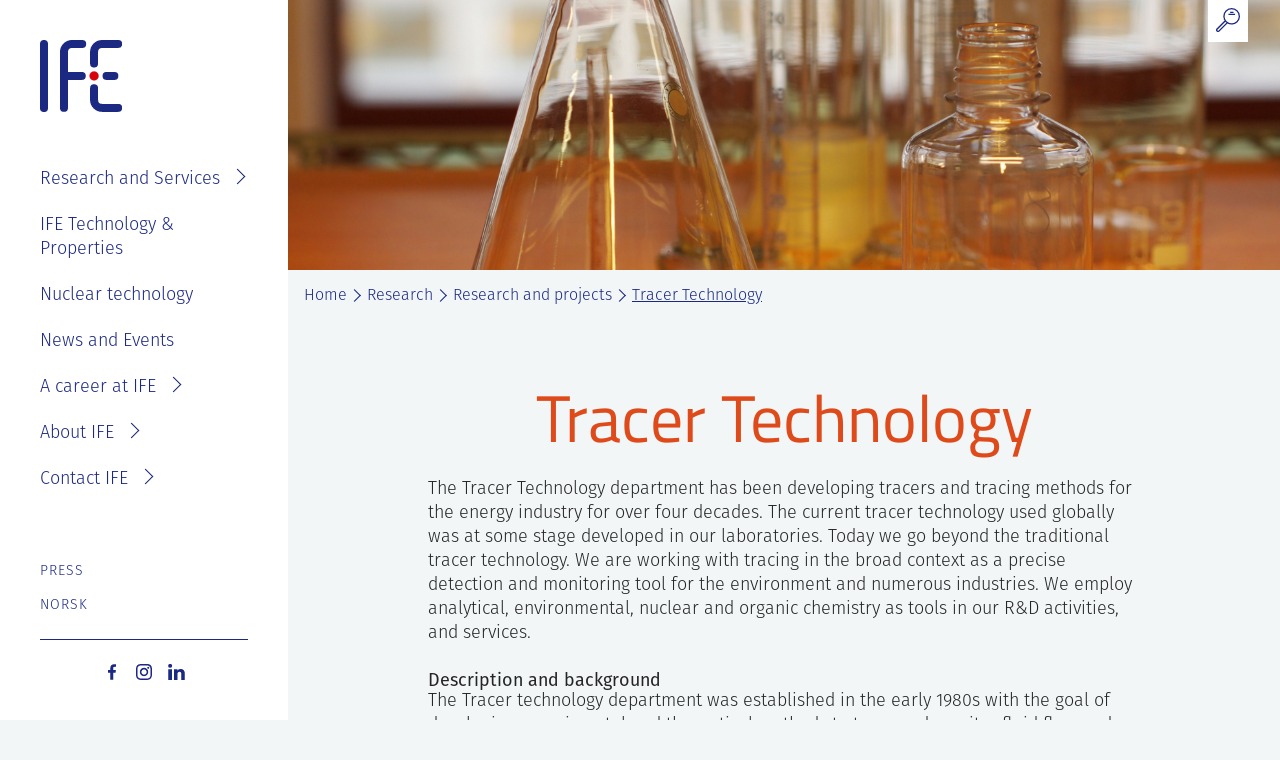

--- FILE ---
content_type: text/html; charset=UTF-8
request_url: https://ife.no/en/category-fields/oil-and-gas/?category=digitalization&cpage=3
body_size: 19588
content:
<!doctype html>
<html lang="en-GB">
<head>
	<meta charset="UTF-8">
	<meta name="viewport" content="width=device-width, initial-scale=1">
	<link rel="profile" href="https://gmpg.org/xfn/11">

	<script>
		var decodeHtmlNumeric=function(a){return a.replace(/&#([0-9]{1,7});/g,function(a,b){return String.fromCharCode(parseInt(b,10))}).replace(/&#[xX]([0-9a-fA-F]{1,6});/g,function(a,b){return String.fromCharCode(parseInt(b,16))})};
	</script>
	
	
        <style id="pressidium-cc-styles">
            .pressidium-cc-theme {
                --cc-bg: #ffffff;
--cc-text: #252525;
--cc-btn-primary-bg: #1c2982;
--cc-btn-primary-text: #ffffff;
--cc-btn-primary-hover-bg: #3244b8;
--cc-btn-primary-hover-text: #ffffff;
--cc-btn-secondary-bg: #1c2982;
--cc-btn-secondary-text: #ffffff;
--cc-btn-secondary-hover-bg: #3244b8;
--cc-btn-secondary-hover-text: #ffffff;
--cc-toggle-bg-off: #9399c2;
--cc-toggle-bg-on: #1c2982;
--cc-toggle-bg-readonly: #c5c9e0;
--cc-toggle-knob-bg: #fff;
--cc-toggle-knob-icon-color: #ecf2fa;
--cc-cookie-category-block-bg: #ebeff9;
--cc-cookie-category-block-bg-hover: #dbe5f9;
--cc-section-border: #f1f3f5;
--cc-block-text: #112954;
--cc-cookie-table-border: #e1e7f3;
--cc-overlay-bg: rgba(230, 235, 255, .85);
--cc-webkit-scrollbar-bg: #ebeff9;
--cc-webkit-scrollbar-bg-hover: #1c2982;
--cc-btn-floating-bg: #1c2982;
--cc-btn-floating-icon: #ffffff;
--cc-btn-floating-hover-bg: #3244b8;
--cc-btn-floating-hover-icon: #ffffff;
            }
        </style>

        <meta name='robots' content='index, follow, max-image-preview:large, max-snippet:-1, max-video-preview:-1' />
<link rel="alternate" href="https://ife.no/category-fields/olje-og-gass/" hreflang="nb" />
<link rel="alternate" href="https://ife.no/en/category-fields/oil-and-gas/" hreflang="en" />

	<!-- This site is optimized with the Yoast SEO plugin v26.6 - https://yoast.com/wordpress/plugins/seo/ -->
	<title>Oil and gas Arkiver - IFE</title>
	<link rel="canonical" href="https://ife.no/en/category-fields/oil-and-gas/" />
	<link rel="next" href="https://ife.no/en/category-fields/oil-and-gas/page/2/" />
	<meta property="og:locale" content="en_GB" />
	<meta property="og:locale:alternate" content="nb_NO" />
	<meta property="og:type" content="article" />
	<meta property="og:title" content="Oil and gas Arkiver - IFE" />
	<meta property="og:url" content="https://ife.no/en/category-fields/oil-and-gas/" />
	<meta property="og:site_name" content="IFE" />
	<meta name="twitter:card" content="summary_large_image" />
	<script type="application/ld+json" class="yoast-schema-graph">{"@context":"https://schema.org","@graph":[{"@type":"CollectionPage","@id":"https://ife.no/en/category-fields/oil-and-gas/","url":"https://ife.no/en/category-fields/oil-and-gas/","name":"Oil and gas Arkiver - IFE","isPartOf":{"@id":"https://ife.no/en/front-page/#website"},"primaryImageOfPage":{"@id":"https://ife.no/en/category-fields/oil-and-gas/#primaryimage"},"image":{"@id":"https://ife.no/en/category-fields/oil-and-gas/#primaryimage"},"thumbnailUrl":"https://ife.no/wp-content/uploads/2018/12/flasker-paa-lab-tracer-PB057137-scaled.jpg","breadcrumb":{"@id":"https://ife.no/en/category-fields/oil-and-gas/#breadcrumb"},"inLanguage":"en-GB"},{"@type":"ImageObject","inLanguage":"en-GB","@id":"https://ife.no/en/category-fields/oil-and-gas/#primaryimage","url":"https://ife.no/wp-content/uploads/2018/12/flasker-paa-lab-tracer-PB057137-scaled.jpg","contentUrl":"https://ife.no/wp-content/uploads/2018/12/flasker-paa-lab-tracer-PB057137-scaled.jpg","width":2560,"height":1920},{"@type":"BreadcrumbList","@id":"https://ife.no/en/category-fields/oil-and-gas/#breadcrumb","itemListElement":[{"@type":"ListItem","position":1,"name":"Home","item":"https://ife.no/en/front-page/"},{"@type":"ListItem","position":2,"name":"Oil and gas"}]},{"@type":"WebSite","@id":"https://ife.no/en/front-page/#website","url":"https://ife.no/en/front-page/","name":"IFE","description":"Forskning for en bedre fremtid","potentialAction":[{"@type":"SearchAction","target":{"@type":"EntryPoint","urlTemplate":"https://ife.no/en/front-page/?s={search_term_string}"},"query-input":{"@type":"PropertyValueSpecification","valueRequired":true,"valueName":"search_term_string"}}],"inLanguage":"en-GB"}]}</script>
	<!-- / Yoast SEO plugin. -->


<link rel='dns-prefetch' href='//use.typekit.net' />
<link rel="alternate" type="application/rss+xml" title="IFE &raquo; Feed" href="https://ife.no/en/feed/" />
<link rel="alternate" type="application/rss+xml" title="IFE &raquo; Oil and gas Kategori Feed" href="https://ife.no/en/category-fields/oil-and-gas/feed/" />
<style id='wp-img-auto-sizes-contain-inline-css' type='text/css'>
img:is([sizes=auto i],[sizes^="auto," i]){contain-intrinsic-size:3000px 1500px}
/*# sourceURL=wp-img-auto-sizes-contain-inline-css */
</style>
<style id='wp-block-library-inline-css' type='text/css'>
:root{--wp-block-synced-color:#7a00df;--wp-block-synced-color--rgb:122,0,223;--wp-bound-block-color:var(--wp-block-synced-color);--wp-editor-canvas-background:#ddd;--wp-admin-theme-color:#007cba;--wp-admin-theme-color--rgb:0,124,186;--wp-admin-theme-color-darker-10:#006ba1;--wp-admin-theme-color-darker-10--rgb:0,107,160.5;--wp-admin-theme-color-darker-20:#005a87;--wp-admin-theme-color-darker-20--rgb:0,90,135;--wp-admin-border-width-focus:2px}@media (min-resolution:192dpi){:root{--wp-admin-border-width-focus:1.5px}}.wp-element-button{cursor:pointer}:root .has-very-light-gray-background-color{background-color:#eee}:root .has-very-dark-gray-background-color{background-color:#313131}:root .has-very-light-gray-color{color:#eee}:root .has-very-dark-gray-color{color:#313131}:root .has-vivid-green-cyan-to-vivid-cyan-blue-gradient-background{background:linear-gradient(135deg,#00d084,#0693e3)}:root .has-purple-crush-gradient-background{background:linear-gradient(135deg,#34e2e4,#4721fb 50%,#ab1dfe)}:root .has-hazy-dawn-gradient-background{background:linear-gradient(135deg,#faaca8,#dad0ec)}:root .has-subdued-olive-gradient-background{background:linear-gradient(135deg,#fafae1,#67a671)}:root .has-atomic-cream-gradient-background{background:linear-gradient(135deg,#fdd79a,#004a59)}:root .has-nightshade-gradient-background{background:linear-gradient(135deg,#330968,#31cdcf)}:root .has-midnight-gradient-background{background:linear-gradient(135deg,#020381,#2874fc)}:root{--wp--preset--font-size--normal:16px;--wp--preset--font-size--huge:42px}.has-regular-font-size{font-size:1em}.has-larger-font-size{font-size:2.625em}.has-normal-font-size{font-size:var(--wp--preset--font-size--normal)}.has-huge-font-size{font-size:var(--wp--preset--font-size--huge)}.has-text-align-center{text-align:center}.has-text-align-left{text-align:left}.has-text-align-right{text-align:right}.has-fit-text{white-space:nowrap!important}#end-resizable-editor-section{display:none}.aligncenter{clear:both}.items-justified-left{justify-content:flex-start}.items-justified-center{justify-content:center}.items-justified-right{justify-content:flex-end}.items-justified-space-between{justify-content:space-between}.screen-reader-text{border:0;clip-path:inset(50%);height:1px;margin:-1px;overflow:hidden;padding:0;position:absolute;width:1px;word-wrap:normal!important}.screen-reader-text:focus{background-color:#ddd;clip-path:none;color:#444;display:block;font-size:1em;height:auto;left:5px;line-height:normal;padding:15px 23px 14px;text-decoration:none;top:5px;width:auto;z-index:100000}html :where(.has-border-color){border-style:solid}html :where([style*=border-top-color]){border-top-style:solid}html :where([style*=border-right-color]){border-right-style:solid}html :where([style*=border-bottom-color]){border-bottom-style:solid}html :where([style*=border-left-color]){border-left-style:solid}html :where([style*=border-width]){border-style:solid}html :where([style*=border-top-width]){border-top-style:solid}html :where([style*=border-right-width]){border-right-style:solid}html :where([style*=border-bottom-width]){border-bottom-style:solid}html :where([style*=border-left-width]){border-left-style:solid}html :where(img[class*=wp-image-]){height:auto;max-width:100%}:where(figure){margin:0 0 1em}html :where(.is-position-sticky){--wp-admin--admin-bar--position-offset:var(--wp-admin--admin-bar--height,0px)}@media screen and (max-width:600px){html :where(.is-position-sticky){--wp-admin--admin-bar--position-offset:0px}}

/*# sourceURL=wp-block-library-inline-css */
</style><style id='wp-block-heading-inline-css' type='text/css'>
h1:where(.wp-block-heading).has-background,h2:where(.wp-block-heading).has-background,h3:where(.wp-block-heading).has-background,h4:where(.wp-block-heading).has-background,h5:where(.wp-block-heading).has-background,h6:where(.wp-block-heading).has-background{padding:1.25em 2.375em}h1.has-text-align-left[style*=writing-mode]:where([style*=vertical-lr]),h1.has-text-align-right[style*=writing-mode]:where([style*=vertical-rl]),h2.has-text-align-left[style*=writing-mode]:where([style*=vertical-lr]),h2.has-text-align-right[style*=writing-mode]:where([style*=vertical-rl]),h3.has-text-align-left[style*=writing-mode]:where([style*=vertical-lr]),h3.has-text-align-right[style*=writing-mode]:where([style*=vertical-rl]),h4.has-text-align-left[style*=writing-mode]:where([style*=vertical-lr]),h4.has-text-align-right[style*=writing-mode]:where([style*=vertical-rl]),h5.has-text-align-left[style*=writing-mode]:where([style*=vertical-lr]),h5.has-text-align-right[style*=writing-mode]:where([style*=vertical-rl]),h6.has-text-align-left[style*=writing-mode]:where([style*=vertical-lr]),h6.has-text-align-right[style*=writing-mode]:where([style*=vertical-rl]){rotate:180deg}
/*# sourceURL=https://ife.no/wp-includes/blocks/heading/style.min.css */
</style>
<style id='wp-block-image-inline-css' type='text/css'>
.wp-block-image>a,.wp-block-image>figure>a{display:inline-block}.wp-block-image img{box-sizing:border-box;height:auto;max-width:100%;vertical-align:bottom}@media not (prefers-reduced-motion){.wp-block-image img.hide{visibility:hidden}.wp-block-image img.show{animation:show-content-image .4s}}.wp-block-image[style*=border-radius] img,.wp-block-image[style*=border-radius]>a{border-radius:inherit}.wp-block-image.has-custom-border img{box-sizing:border-box}.wp-block-image.aligncenter{text-align:center}.wp-block-image.alignfull>a,.wp-block-image.alignwide>a{width:100%}.wp-block-image.alignfull img,.wp-block-image.alignwide img{height:auto;width:100%}.wp-block-image .aligncenter,.wp-block-image .alignleft,.wp-block-image .alignright,.wp-block-image.aligncenter,.wp-block-image.alignleft,.wp-block-image.alignright{display:table}.wp-block-image .aligncenter>figcaption,.wp-block-image .alignleft>figcaption,.wp-block-image .alignright>figcaption,.wp-block-image.aligncenter>figcaption,.wp-block-image.alignleft>figcaption,.wp-block-image.alignright>figcaption{caption-side:bottom;display:table-caption}.wp-block-image .alignleft{float:left;margin:.5em 1em .5em 0}.wp-block-image .alignright{float:right;margin:.5em 0 .5em 1em}.wp-block-image .aligncenter{margin-left:auto;margin-right:auto}.wp-block-image :where(figcaption){margin-bottom:1em;margin-top:.5em}.wp-block-image.is-style-circle-mask img{border-radius:9999px}@supports ((-webkit-mask-image:none) or (mask-image:none)) or (-webkit-mask-image:none){.wp-block-image.is-style-circle-mask img{border-radius:0;-webkit-mask-image:url('data:image/svg+xml;utf8,<svg viewBox="0 0 100 100" xmlns="http://www.w3.org/2000/svg"><circle cx="50" cy="50" r="50"/></svg>');mask-image:url('data:image/svg+xml;utf8,<svg viewBox="0 0 100 100" xmlns="http://www.w3.org/2000/svg"><circle cx="50" cy="50" r="50"/></svg>');mask-mode:alpha;-webkit-mask-position:center;mask-position:center;-webkit-mask-repeat:no-repeat;mask-repeat:no-repeat;-webkit-mask-size:contain;mask-size:contain}}:root :where(.wp-block-image.is-style-rounded img,.wp-block-image .is-style-rounded img){border-radius:9999px}.wp-block-image figure{margin:0}.wp-lightbox-container{display:flex;flex-direction:column;position:relative}.wp-lightbox-container img{cursor:zoom-in}.wp-lightbox-container img:hover+button{opacity:1}.wp-lightbox-container button{align-items:center;backdrop-filter:blur(16px) saturate(180%);background-color:#5a5a5a40;border:none;border-radius:4px;cursor:zoom-in;display:flex;height:20px;justify-content:center;opacity:0;padding:0;position:absolute;right:16px;text-align:center;top:16px;width:20px;z-index:100}@media not (prefers-reduced-motion){.wp-lightbox-container button{transition:opacity .2s ease}}.wp-lightbox-container button:focus-visible{outline:3px auto #5a5a5a40;outline:3px auto -webkit-focus-ring-color;outline-offset:3px}.wp-lightbox-container button:hover{cursor:pointer;opacity:1}.wp-lightbox-container button:focus{opacity:1}.wp-lightbox-container button:focus,.wp-lightbox-container button:hover,.wp-lightbox-container button:not(:hover):not(:active):not(.has-background){background-color:#5a5a5a40;border:none}.wp-lightbox-overlay{box-sizing:border-box;cursor:zoom-out;height:100vh;left:0;overflow:hidden;position:fixed;top:0;visibility:hidden;width:100%;z-index:100000}.wp-lightbox-overlay .close-button{align-items:center;cursor:pointer;display:flex;justify-content:center;min-height:40px;min-width:40px;padding:0;position:absolute;right:calc(env(safe-area-inset-right) + 16px);top:calc(env(safe-area-inset-top) + 16px);z-index:5000000}.wp-lightbox-overlay .close-button:focus,.wp-lightbox-overlay .close-button:hover,.wp-lightbox-overlay .close-button:not(:hover):not(:active):not(.has-background){background:none;border:none}.wp-lightbox-overlay .lightbox-image-container{height:var(--wp--lightbox-container-height);left:50%;overflow:hidden;position:absolute;top:50%;transform:translate(-50%,-50%);transform-origin:top left;width:var(--wp--lightbox-container-width);z-index:9999999999}.wp-lightbox-overlay .wp-block-image{align-items:center;box-sizing:border-box;display:flex;height:100%;justify-content:center;margin:0;position:relative;transform-origin:0 0;width:100%;z-index:3000000}.wp-lightbox-overlay .wp-block-image img{height:var(--wp--lightbox-image-height);min-height:var(--wp--lightbox-image-height);min-width:var(--wp--lightbox-image-width);width:var(--wp--lightbox-image-width)}.wp-lightbox-overlay .wp-block-image figcaption{display:none}.wp-lightbox-overlay button{background:none;border:none}.wp-lightbox-overlay .scrim{background-color:#fff;height:100%;opacity:.9;position:absolute;width:100%;z-index:2000000}.wp-lightbox-overlay.active{visibility:visible}@media not (prefers-reduced-motion){.wp-lightbox-overlay.active{animation:turn-on-visibility .25s both}.wp-lightbox-overlay.active img{animation:turn-on-visibility .35s both}.wp-lightbox-overlay.show-closing-animation:not(.active){animation:turn-off-visibility .35s both}.wp-lightbox-overlay.show-closing-animation:not(.active) img{animation:turn-off-visibility .25s both}.wp-lightbox-overlay.zoom.active{animation:none;opacity:1;visibility:visible}.wp-lightbox-overlay.zoom.active .lightbox-image-container{animation:lightbox-zoom-in .4s}.wp-lightbox-overlay.zoom.active .lightbox-image-container img{animation:none}.wp-lightbox-overlay.zoom.active .scrim{animation:turn-on-visibility .4s forwards}.wp-lightbox-overlay.zoom.show-closing-animation:not(.active){animation:none}.wp-lightbox-overlay.zoom.show-closing-animation:not(.active) .lightbox-image-container{animation:lightbox-zoom-out .4s}.wp-lightbox-overlay.zoom.show-closing-animation:not(.active) .lightbox-image-container img{animation:none}.wp-lightbox-overlay.zoom.show-closing-animation:not(.active) .scrim{animation:turn-off-visibility .4s forwards}}@keyframes show-content-image{0%{visibility:hidden}99%{visibility:hidden}to{visibility:visible}}@keyframes turn-on-visibility{0%{opacity:0}to{opacity:1}}@keyframes turn-off-visibility{0%{opacity:1;visibility:visible}99%{opacity:0;visibility:visible}to{opacity:0;visibility:hidden}}@keyframes lightbox-zoom-in{0%{transform:translate(calc((-100vw + var(--wp--lightbox-scrollbar-width))/2 + var(--wp--lightbox-initial-left-position)),calc(-50vh + var(--wp--lightbox-initial-top-position))) scale(var(--wp--lightbox-scale))}to{transform:translate(-50%,-50%) scale(1)}}@keyframes lightbox-zoom-out{0%{transform:translate(-50%,-50%) scale(1);visibility:visible}99%{visibility:visible}to{transform:translate(calc((-100vw + var(--wp--lightbox-scrollbar-width))/2 + var(--wp--lightbox-initial-left-position)),calc(-50vh + var(--wp--lightbox-initial-top-position))) scale(var(--wp--lightbox-scale));visibility:hidden}}
/*# sourceURL=https://ife.no/wp-includes/blocks/image/style.min.css */
</style>
<style id='wp-block-paragraph-inline-css' type='text/css'>
.is-small-text{font-size:.875em}.is-regular-text{font-size:1em}.is-large-text{font-size:2.25em}.is-larger-text{font-size:3em}.has-drop-cap:not(:focus):first-letter{float:left;font-size:8.4em;font-style:normal;font-weight:100;line-height:.68;margin:.05em .1em 0 0;text-transform:uppercase}body.rtl .has-drop-cap:not(:focus):first-letter{float:none;margin-left:.1em}p.has-drop-cap.has-background{overflow:hidden}:root :where(p.has-background){padding:1.25em 2.375em}:where(p.has-text-color:not(.has-link-color)) a{color:inherit}p.has-text-align-left[style*="writing-mode:vertical-lr"],p.has-text-align-right[style*="writing-mode:vertical-rl"]{rotate:180deg}
/*# sourceURL=https://ife.no/wp-includes/blocks/paragraph/style.min.css */
</style>
<style id='global-styles-inline-css' type='text/css'>
:root{--wp--preset--aspect-ratio--square: 1;--wp--preset--aspect-ratio--4-3: 4/3;--wp--preset--aspect-ratio--3-4: 3/4;--wp--preset--aspect-ratio--3-2: 3/2;--wp--preset--aspect-ratio--2-3: 2/3;--wp--preset--aspect-ratio--16-9: 16/9;--wp--preset--aspect-ratio--9-16: 9/16;--wp--preset--color--black: #000000;--wp--preset--color--cyan-bluish-gray: #abb8c3;--wp--preset--color--white: #ffffff;--wp--preset--color--pale-pink: #f78da7;--wp--preset--color--vivid-red: #cf2e2e;--wp--preset--color--luminous-vivid-orange: #ff6900;--wp--preset--color--luminous-vivid-amber: #fcb900;--wp--preset--color--light-green-cyan: #7bdcb5;--wp--preset--color--vivid-green-cyan: #00d084;--wp--preset--color--pale-cyan-blue: #8ed1fc;--wp--preset--color--vivid-cyan-blue: #0693e3;--wp--preset--color--vivid-purple: #9b51e0;--wp--preset--gradient--vivid-cyan-blue-to-vivid-purple: linear-gradient(135deg,rgb(6,147,227) 0%,rgb(155,81,224) 100%);--wp--preset--gradient--light-green-cyan-to-vivid-green-cyan: linear-gradient(135deg,rgb(122,220,180) 0%,rgb(0,208,130) 100%);--wp--preset--gradient--luminous-vivid-amber-to-luminous-vivid-orange: linear-gradient(135deg,rgb(252,185,0) 0%,rgb(255,105,0) 100%);--wp--preset--gradient--luminous-vivid-orange-to-vivid-red: linear-gradient(135deg,rgb(255,105,0) 0%,rgb(207,46,46) 100%);--wp--preset--gradient--very-light-gray-to-cyan-bluish-gray: linear-gradient(135deg,rgb(238,238,238) 0%,rgb(169,184,195) 100%);--wp--preset--gradient--cool-to-warm-spectrum: linear-gradient(135deg,rgb(74,234,220) 0%,rgb(151,120,209) 20%,rgb(207,42,186) 40%,rgb(238,44,130) 60%,rgb(251,105,98) 80%,rgb(254,248,76) 100%);--wp--preset--gradient--blush-light-purple: linear-gradient(135deg,rgb(255,206,236) 0%,rgb(152,150,240) 100%);--wp--preset--gradient--blush-bordeaux: linear-gradient(135deg,rgb(254,205,165) 0%,rgb(254,45,45) 50%,rgb(107,0,62) 100%);--wp--preset--gradient--luminous-dusk: linear-gradient(135deg,rgb(255,203,112) 0%,rgb(199,81,192) 50%,rgb(65,88,208) 100%);--wp--preset--gradient--pale-ocean: linear-gradient(135deg,rgb(255,245,203) 0%,rgb(182,227,212) 50%,rgb(51,167,181) 100%);--wp--preset--gradient--electric-grass: linear-gradient(135deg,rgb(202,248,128) 0%,rgb(113,206,126) 100%);--wp--preset--gradient--midnight: linear-gradient(135deg,rgb(2,3,129) 0%,rgb(40,116,252) 100%);--wp--preset--font-size--small: 13px;--wp--preset--font-size--medium: 20px;--wp--preset--font-size--large: 36px;--wp--preset--font-size--x-large: 42px;--wp--preset--spacing--20: 0.44rem;--wp--preset--spacing--30: 0.67rem;--wp--preset--spacing--40: 1rem;--wp--preset--spacing--50: 1.5rem;--wp--preset--spacing--60: 2.25rem;--wp--preset--spacing--70: 3.38rem;--wp--preset--spacing--80: 5.06rem;--wp--preset--shadow--natural: 6px 6px 9px rgba(0, 0, 0, 0.2);--wp--preset--shadow--deep: 12px 12px 50px rgba(0, 0, 0, 0.4);--wp--preset--shadow--sharp: 6px 6px 0px rgba(0, 0, 0, 0.2);--wp--preset--shadow--outlined: 6px 6px 0px -3px rgb(255, 255, 255), 6px 6px rgb(0, 0, 0);--wp--preset--shadow--crisp: 6px 6px 0px rgb(0, 0, 0);}:root { --wp--style--global--content-size: 648px;--wp--style--global--wide-size: 1122px; }:where(body) { margin: 0; }.wp-site-blocks > .alignleft { float: left; margin-right: 2em; }.wp-site-blocks > .alignright { float: right; margin-left: 2em; }.wp-site-blocks > .aligncenter { justify-content: center; margin-left: auto; margin-right: auto; }:where(.is-layout-flex){gap: 0.5em;}:where(.is-layout-grid){gap: 0.5em;}.is-layout-flow > .alignleft{float: left;margin-inline-start: 0;margin-inline-end: 2em;}.is-layout-flow > .alignright{float: right;margin-inline-start: 2em;margin-inline-end: 0;}.is-layout-flow > .aligncenter{margin-left: auto !important;margin-right: auto !important;}.is-layout-constrained > .alignleft{float: left;margin-inline-start: 0;margin-inline-end: 2em;}.is-layout-constrained > .alignright{float: right;margin-inline-start: 2em;margin-inline-end: 0;}.is-layout-constrained > .aligncenter{margin-left: auto !important;margin-right: auto !important;}.is-layout-constrained > :where(:not(.alignleft):not(.alignright):not(.alignfull)){max-width: var(--wp--style--global--content-size);margin-left: auto !important;margin-right: auto !important;}.is-layout-constrained > .alignwide{max-width: var(--wp--style--global--wide-size);}body .is-layout-flex{display: flex;}.is-layout-flex{flex-wrap: wrap;align-items: center;}.is-layout-flex > :is(*, div){margin: 0;}body .is-layout-grid{display: grid;}.is-layout-grid > :is(*, div){margin: 0;}body{padding-top: 0px;padding-right: 0px;padding-bottom: 0px;padding-left: 0px;}a:where(:not(.wp-element-button)){text-decoration: underline;}:root :where(.wp-element-button, .wp-block-button__link){background-color: #32373c;border-width: 0;color: #fff;font-family: inherit;font-size: inherit;font-style: inherit;font-weight: inherit;letter-spacing: inherit;line-height: inherit;padding-top: calc(0.667em + 2px);padding-right: calc(1.333em + 2px);padding-bottom: calc(0.667em + 2px);padding-left: calc(1.333em + 2px);text-decoration: none;text-transform: inherit;}.has-black-color{color: var(--wp--preset--color--black) !important;}.has-cyan-bluish-gray-color{color: var(--wp--preset--color--cyan-bluish-gray) !important;}.has-white-color{color: var(--wp--preset--color--white) !important;}.has-pale-pink-color{color: var(--wp--preset--color--pale-pink) !important;}.has-vivid-red-color{color: var(--wp--preset--color--vivid-red) !important;}.has-luminous-vivid-orange-color{color: var(--wp--preset--color--luminous-vivid-orange) !important;}.has-luminous-vivid-amber-color{color: var(--wp--preset--color--luminous-vivid-amber) !important;}.has-light-green-cyan-color{color: var(--wp--preset--color--light-green-cyan) !important;}.has-vivid-green-cyan-color{color: var(--wp--preset--color--vivid-green-cyan) !important;}.has-pale-cyan-blue-color{color: var(--wp--preset--color--pale-cyan-blue) !important;}.has-vivid-cyan-blue-color{color: var(--wp--preset--color--vivid-cyan-blue) !important;}.has-vivid-purple-color{color: var(--wp--preset--color--vivid-purple) !important;}.has-black-background-color{background-color: var(--wp--preset--color--black) !important;}.has-cyan-bluish-gray-background-color{background-color: var(--wp--preset--color--cyan-bluish-gray) !important;}.has-white-background-color{background-color: var(--wp--preset--color--white) !important;}.has-pale-pink-background-color{background-color: var(--wp--preset--color--pale-pink) !important;}.has-vivid-red-background-color{background-color: var(--wp--preset--color--vivid-red) !important;}.has-luminous-vivid-orange-background-color{background-color: var(--wp--preset--color--luminous-vivid-orange) !important;}.has-luminous-vivid-amber-background-color{background-color: var(--wp--preset--color--luminous-vivid-amber) !important;}.has-light-green-cyan-background-color{background-color: var(--wp--preset--color--light-green-cyan) !important;}.has-vivid-green-cyan-background-color{background-color: var(--wp--preset--color--vivid-green-cyan) !important;}.has-pale-cyan-blue-background-color{background-color: var(--wp--preset--color--pale-cyan-blue) !important;}.has-vivid-cyan-blue-background-color{background-color: var(--wp--preset--color--vivid-cyan-blue) !important;}.has-vivid-purple-background-color{background-color: var(--wp--preset--color--vivid-purple) !important;}.has-black-border-color{border-color: var(--wp--preset--color--black) !important;}.has-cyan-bluish-gray-border-color{border-color: var(--wp--preset--color--cyan-bluish-gray) !important;}.has-white-border-color{border-color: var(--wp--preset--color--white) !important;}.has-pale-pink-border-color{border-color: var(--wp--preset--color--pale-pink) !important;}.has-vivid-red-border-color{border-color: var(--wp--preset--color--vivid-red) !important;}.has-luminous-vivid-orange-border-color{border-color: var(--wp--preset--color--luminous-vivid-orange) !important;}.has-luminous-vivid-amber-border-color{border-color: var(--wp--preset--color--luminous-vivid-amber) !important;}.has-light-green-cyan-border-color{border-color: var(--wp--preset--color--light-green-cyan) !important;}.has-vivid-green-cyan-border-color{border-color: var(--wp--preset--color--vivid-green-cyan) !important;}.has-pale-cyan-blue-border-color{border-color: var(--wp--preset--color--pale-cyan-blue) !important;}.has-vivid-cyan-blue-border-color{border-color: var(--wp--preset--color--vivid-cyan-blue) !important;}.has-vivid-purple-border-color{border-color: var(--wp--preset--color--vivid-purple) !important;}.has-vivid-cyan-blue-to-vivid-purple-gradient-background{background: var(--wp--preset--gradient--vivid-cyan-blue-to-vivid-purple) !important;}.has-light-green-cyan-to-vivid-green-cyan-gradient-background{background: var(--wp--preset--gradient--light-green-cyan-to-vivid-green-cyan) !important;}.has-luminous-vivid-amber-to-luminous-vivid-orange-gradient-background{background: var(--wp--preset--gradient--luminous-vivid-amber-to-luminous-vivid-orange) !important;}.has-luminous-vivid-orange-to-vivid-red-gradient-background{background: var(--wp--preset--gradient--luminous-vivid-orange-to-vivid-red) !important;}.has-very-light-gray-to-cyan-bluish-gray-gradient-background{background: var(--wp--preset--gradient--very-light-gray-to-cyan-bluish-gray) !important;}.has-cool-to-warm-spectrum-gradient-background{background: var(--wp--preset--gradient--cool-to-warm-spectrum) !important;}.has-blush-light-purple-gradient-background{background: var(--wp--preset--gradient--blush-light-purple) !important;}.has-blush-bordeaux-gradient-background{background: var(--wp--preset--gradient--blush-bordeaux) !important;}.has-luminous-dusk-gradient-background{background: var(--wp--preset--gradient--luminous-dusk) !important;}.has-pale-ocean-gradient-background{background: var(--wp--preset--gradient--pale-ocean) !important;}.has-electric-grass-gradient-background{background: var(--wp--preset--gradient--electric-grass) !important;}.has-midnight-gradient-background{background: var(--wp--preset--gradient--midnight) !important;}.has-small-font-size{font-size: var(--wp--preset--font-size--small) !important;}.has-medium-font-size{font-size: var(--wp--preset--font-size--medium) !important;}.has-large-font-size{font-size: var(--wp--preset--font-size--large) !important;}.has-x-large-font-size{font-size: var(--wp--preset--font-size--x-large) !important;}
/*# sourceURL=global-styles-inline-css */
</style>

<link rel='stylesheet' id='cookie-consent-client-style-css' href='https://ife.no/wp-content/plugins/pressidium-cookie-consent/public/bundle.client.css?ver=a42c7610e2f07a53bd90' type='text/css' media='all' />
<link rel='stylesheet' id='adobe-fonts-css' href='https://use.typekit.net/lek8pdr.css?ver=1.3.9' type='text/css' media='all' />
<link rel='stylesheet' id='headspin-style-css' href='https://ife.no/wp-content/themes/ife/style.min.css?ver=1.3.9' type='text/css' media='all' />
<script type="text/javascript" id="consent-mode-script-js-extra">
/* <![CDATA[ */
var pressidiumCCGCM = {"gcm":{"enabled":false,"implementation":"gtag","ads_data_redaction":false,"url_passthrough":false,"regions":[]}};
//# sourceURL=consent-mode-script-js-extra
/* ]]> */
</script>
<script type="text/javascript" src="https://ife.no/wp-content/plugins/pressidium-cookie-consent/public/consent-mode.js?ver=e12e26152e9ebe6a26ba" id="consent-mode-script-js"></script>
<script type="text/javascript" src="https://ife.no/wp-includes/js/jquery/jquery.min.js?ver=3.7.1" id="jquery-core-js"></script>
<script type="text/javascript" src="https://ife.no/wp-includes/js/jquery/jquery-migrate.min.js?ver=3.4.1" id="jquery-migrate-js"></script>
<!-- Smart Analytics --><link rel="dns-prefetch" href="https://analytics.headspin.no"/>
<script defer data-domain="ife.no" src="https://analytics.headspin.no/js/script.js"></script>	<script>
		if (window.NodeList && !NodeList.prototype.forEach)
			NodeList.prototype.forEach = Array.prototype.forEach;
	</script>
		<link rel="apple-touch-icon" sizes="180x180" href="https://ife.no/wp-content/themes/ife/assets/images/favicons/apple-touch-icon.png">
		<link rel="icon" type="image/png" sizes="32x32" href="https://ife.no/wp-content/themes/ife/assets/images/favicons/favicon-32x32.png">
		<link rel="icon" type="image/png" sizes="16x16" href="https://ife.no/wp-content/themes/ife/assets/images/favicons/favicon-16x16.png">
		<link rel="manifest" href="https://ife.no/wp-content/themes/ife/assets/images/favicons/site.webmanifest">
		<link rel="mask-icon" href="https://ife.no/wp-content/themes/ife/assets/images/favicons/safari-pinned-tab.svg" color="#1c2982">
		<meta name="msapplication-TileColor" content="#ffffff">
		<meta name="theme-color" content="#ffffff">
        <meta name="apple-mobile-web-app-title" content="IFE">
        <meta name="application-name" content="IFE"></head>

<body class="archive tax-category-fields term-oil-and-gas term-2557 wp-embed-responsive wp-theme-ife pressidium-cc-theme hfeed no-sidebar">
<div id="page" class="site">
	<a class="skip-link screen-reader-text" href="#content">Skip to content</a>
	<header class="site-top-header">
		<div class="site-top-header__container">
			
	<form class="site-search tablet-up" method="GET" action="https://ife.no/en/">
		<div class="site-search__field-wrapper">
			<input class="site-search__field" type="text" placeholder="Søk..." name="s" value="">
		</div>
		<button class="site-search__button" type="submit" role="button" aria-label="Søk">
			<svg xmlns="http://www.w3.org/2000/svg" viewBox="0 0 22.22 22.36"><path d="M14.48.6a7.14 7.14 0 11-7.14 7.14A7.14 7.14 0 0114.48.6zM10.4 13.76l-7.62 7.63a1.3 1.3 0 01-1.81 0H1a1.3 1.3 0 010-1.81L8.6 12m4.91-8h2.24M12 5.92h5.17" fill="none" stroke-linecap="round" stroke-linejoin="round" stroke-width="1.20000005"/></svg>
		</button>
	</form>
		</div>
	</header>
	<header id="masthead" class="site-header">
		<div class="site-header__container">
						<p class="site-branding">
				<a class="site-title" href="https://ife.no/en/front-page/" rel="home" title="Go to Front Page">
					<svg xmlns="http://www.w3.org/2000/svg" viewBox="0 0 91.95 81.12"><path d="M4.5 0A4.5 4.5 0 000 4.5v72a4.5 4.5 0 109 .32V4.5A4.5 4.5 0 004.5 0zm31.35 9h11.28a4.5 4.5 0 00.33-9H35.85A13.47 13.47 0 0022.4 13.5v63a4.5 4.5 0 009 0V45h15.23a4.5 4.5 0 10.37-9H31.39V13.5A4.48 4.48 0 0135.85 9zm51.76 63h-18a4.5 4.5 0 01-4.49-4.5v-13a4.5 4.5 0 10-9-.3v13.31A13.5 13.5 0 0069.61 81h18a4.5 4.5 0 000-9zm-27-41a4.49 4.49 0 004.5-4.5V13.57A4.55 4.55 0 0169.65 9h18a4.5 4.5 0 000-9h-18a13.54 13.54 0 00-13.52 13.57v12.91A4.49 4.49 0 0060.62 31zm22.59 5h-8.58a4.5 4.5 0 000 9h8.59a4.5 4.5 0 10.32-9z" fill="#1c2982"/><circle cx="60.63" cy="40.48" r="5.21" fill="#d9000d"/></svg>
				</a>
			</p><!-- .site-branding -->

			<nav id="site-navigation" class="main-navigation">
				<div class="menu-main-menu-container"><ul id="primary-menu" class="menu"><li id="menu-item-11688" class="menu-item menu-item-type-post_type menu-item-object-page menu-item-has-children menu-item-11688"><a href="https://ife.no/en/research-fields/">Research and Services</a>
<ul class="sub-menu">
	<li id="menu-item-12266" class="menu-item menu-item-type-post_type menu-item-object-page menu-item-12266"><a href="https://ife.no/en/research-fields/">Search and find</a></li>
	<li id="menu-item-7113" class="menu-item menu-item-type-post_type menu-item-object-page menu-item-7113"><a href="https://ife.no/en/research/projects/">Projects</a></li>
	<li id="menu-item-7112" class="menu-item menu-item-type-post_type menu-item-object-page menu-item-7112"><a href="https://ife.no/en/research/laboratories/">Laboratories</a></li>
	<li id="menu-item-7114" class="menu-item menu-item-type-post_type menu-item-object-page menu-item-7114"><a href="https://ife.no/en/research/services/">Services</a></li>
</ul>
</li>
<li id="menu-item-7949" class="menu-item menu-item-type-post_type menu-item-object-page menu-item-7949"><a href="https://ife.no/en/realestate/">IFE Technology &#038; Properties</a></li>
<li id="menu-item-7118" class="menu-item menu-item-type-post_type menu-item-object-page menu-item-7118"><a href="https://ife.no/en/nuclear-technology/">Nuclear technology</a></li>
<li id="menu-item-7116" class="menu-item menu-item-type-post_type menu-item-object-page current_page_parent menu-item-7116"><a href="https://ife.no/en/news/">News and Events</a></li>
<li id="menu-item-7110" class="menu-item menu-item-type-post_type menu-item-object-page menu-item-has-children menu-item-7110"><a href="https://ife.no/en/career/">A career at IFE</a>
<ul class="sub-menu">
	<li id="menu-item-8131" class="menu-item menu-item-type-post_type menu-item-object-page menu-item-8131"><a href="https://ife.no/en/career/">See Vacancies</a></li>
	<li id="menu-item-8134" class="menu-item menu-item-type-post_type menu-item-object-page menu-item-8134"><a href="https://ife.no/en/career/employee-benefits/">Employee benefits</a></li>
	<li id="menu-item-8133" class="menu-item menu-item-type-post_type menu-item-object-page menu-item-8133"><a href="https://ife.no/en/career/master-thesis-at-ife/">Master thesis at IFE?</a></li>
</ul>
</li>
<li id="menu-item-7107" class="menu-item menu-item-type-post_type menu-item-object-page menu-item-has-children menu-item-7107"><a href="https://ife.no/en/about-ife/">About IFE</a>
<ul class="sub-menu">
	<li id="menu-item-8112" class="menu-item menu-item-type-post_type menu-item-object-page menu-item-8112"><a href="https://ife.no/en/about-ife/">About IFE</a></li>
	<li id="menu-item-9728" class="menu-item menu-item-type-post_type menu-item-object-page menu-item-9728"><a href="https://ife.no/en/contact/employees/">IFE Employees</a></li>
	<li id="menu-item-7108" class="menu-item menu-item-type-post_type menu-item-object-page menu-item-7108"><a href="https://ife.no/en/about-ife/organisation/">Top level management</a></li>
	<li id="menu-item-8116" class="menu-item menu-item-type-post_type menu-item-object-page menu-item-8116"><a href="https://ife.no/en/about-ife/ife-board/">IFE Board and annual reports</a></li>
	<li id="menu-item-8119" class="menu-item menu-item-type-post_type menu-item-object-page menu-item-8119"><a href="https://ife.no/en/about-ife/ife-history/">IFE History</a></li>
	<li id="menu-item-11849" class="menu-item menu-item-type-post_type menu-item-object-page menu-item-11849"><a href="https://ife.no/en/about-ife/sustainability-and-ethics/">Sustainability and ethics</a></li>
	<li id="menu-item-11991" class="menu-item menu-item-type-post_type menu-item-object-page menu-item-privacy-policy menu-item-11991"><a rel="privacy-policy" href="https://ife.no/en/privacy-statement/">Privacy Statement</a></li>
</ul>
</li>
<li id="menu-item-7106" class="menu-item menu-item-type-post_type menu-item-object-page menu-item-has-children menu-item-7106"><a href="https://ife.no/en/contact/">Contact IFE</a>
<ul class="sub-menu">
	<li id="menu-item-8107" class="menu-item menu-item-type-post_type menu-item-object-page menu-item-8107"><a href="https://ife.no/en/contact/">Contact IFE</a></li>
	<li id="menu-item-7109" class="menu-item menu-item-type-post_type menu-item-object-page menu-item-7109"><a href="https://ife.no/en/contact/employees/">IFE Employees</a></li>
	<li id="menu-item-8292" class="menu-item menu-item-type-post_type menu-item-object-page menu-item-8292"><a href="https://ife.no/en/contact/invoice-information/">Invoice information</a></li>
	<li id="menu-item-8122" class="menu-item menu-item-type-post_type menu-item-object-page menu-item-8122"><a href="https://ife.no/en/about-ife/reporting-wrongdoing-or-concerns/">Reporting wrongdoing or concerns</a></li>
</ul>
</li>
</ul></div>			</nav><!-- #site-navigation -->

			<nav id="site-navigation" class="extra-navigation">
				<ul id="extra-menu" class="menu">
																																											<li class="menu-item"><a href="https://ife.no/en/press/">Press</a></li>
					
					<li class="menu-item">
							<li class="lang-item lang-item-17 lang-item-no lang-item-first"><a lang="nb-NO" hreflang="nb-NO" href="https://ife.no/category-fields/olje-og-gass/">Norsk</a></li>
					</li>
				</ul>
			</nav><!-- #site-navigation -->

			<div class="some-icons">
													<a class="some-icons__icon facebook" href="https://www.facebook.com/energiteknikk" rel="home" title="Go to Front Page"></a>
									<a class="some-icons__icon instagram" href="https://www.instagram.com/institutt_for_energiteknikk/" rel="home" title="Go to Front Page"></a>
									<a class="some-icons__icon linkedin" href="https://www.linkedin.com/company/institute-for-energy-technology" rel="home" title="Go to Front Page"></a>
							</div>
		</div>
	</header><!-- #masthead -->

	<div class="site-header-mobile__placeholder"></div>
	<header id="masthead-mobile" class="site-header-mobile">
		<div class="site-header-mobile__header">
						<p class="site-branding-mobile">
				<a class="site-title-mobile" href="https://ife.no/en/front-page/" rel="home" title="Go to Front Page">
					<svg xmlns="http://www.w3.org/2000/svg" viewBox="0 0 91.95 81.12"><path d="M4.5 0A4.5 4.5 0 000 4.5v72a4.5 4.5 0 109 .32V4.5A4.5 4.5 0 004.5 0zm31.35 9h11.28a4.5 4.5 0 00.33-9H35.85A13.47 13.47 0 0022.4 13.5v63a4.5 4.5 0 009 0V45h15.23a4.5 4.5 0 10.37-9H31.39V13.5A4.48 4.48 0 0135.85 9zm51.76 63h-18a4.5 4.5 0 01-4.49-4.5v-13a4.5 4.5 0 10-9-.3v13.31A13.5 13.5 0 0069.61 81h18a4.5 4.5 0 000-9zm-27-41a4.49 4.49 0 004.5-4.5V13.57A4.55 4.55 0 0169.65 9h18a4.5 4.5 0 000-9h-18a13.54 13.54 0 00-13.52 13.57v12.91A4.49 4.49 0 0060.62 31zm22.59 5h-8.58a4.5 4.5 0 000 9h8.59a4.5 4.5 0 10.32-9z" fill="#1c2982"/><circle cx="60.63" cy="40.48" r="5.21" fill="#d9000d"/></svg>
				</a>
			</p><!-- .site-branding -->

			
	<form class="site-search " method="GET" action="https://ife.no/en/">
		<div class="site-search__field-wrapper">
			<input class="site-search__field" type="text" placeholder="Søk..." name="s" value="">
		</div>
		<button class="site-search__button" type="submit" role="button" aria-label="Søk">
			<svg xmlns="http://www.w3.org/2000/svg" viewBox="0 0 22.22 22.36"><path d="M14.48.6a7.14 7.14 0 11-7.14 7.14A7.14 7.14 0 0114.48.6zM10.4 13.76l-7.62 7.63a1.3 1.3 0 01-1.81 0H1a1.3 1.3 0 010-1.81L8.6 12m4.91-8h2.24M12 5.92h5.17" fill="none" stroke-linecap="round" stroke-linejoin="round" stroke-width="1.20000005"/></svg>
		</button>
	</form>

			<div class="hamburger">
				<div class="hamburger__bar top"></div>
				<div class="hamburger__bar middle"></div>
				<div class="hamburger__bar bottom"></div>
			</div>
		</div>

		<div class="site-header-mobile__menu">
			<nav id="site-navigation-mobile" class="main-navigation-mobile">
				<div class="menu-main-menu-container"><ul id="primary-menu" class="menu-mobile"><li class="menu-item menu-item-type-post_type menu-item-object-page menu-item-has-children menu-item-11688"><a href="https://ife.no/en/research-fields/">Research and Services</a>
<ul class="sub-menu">
	<li class="menu-item menu-item-type-post_type menu-item-object-page menu-item-12266"><a href="https://ife.no/en/research-fields/">Search and find</a></li>
	<li class="menu-item menu-item-type-post_type menu-item-object-page menu-item-7113"><a href="https://ife.no/en/research/projects/">Projects</a></li>
	<li class="menu-item menu-item-type-post_type menu-item-object-page menu-item-7112"><a href="https://ife.no/en/research/laboratories/">Laboratories</a></li>
	<li class="menu-item menu-item-type-post_type menu-item-object-page menu-item-7114"><a href="https://ife.no/en/research/services/">Services</a></li>
</ul>
</li>
<li class="menu-item menu-item-type-post_type menu-item-object-page menu-item-7949"><a href="https://ife.no/en/realestate/">IFE Technology &#038; Properties</a></li>
<li class="menu-item menu-item-type-post_type menu-item-object-page menu-item-7118"><a href="https://ife.no/en/nuclear-technology/">Nuclear technology</a></li>
<li class="menu-item menu-item-type-post_type menu-item-object-page current_page_parent menu-item-7116"><a href="https://ife.no/en/news/">News and Events</a></li>
<li class="menu-item menu-item-type-post_type menu-item-object-page menu-item-has-children menu-item-7110"><a href="https://ife.no/en/career/">A career at IFE</a>
<ul class="sub-menu">
	<li class="menu-item menu-item-type-post_type menu-item-object-page menu-item-8131"><a href="https://ife.no/en/career/">See Vacancies</a></li>
	<li class="menu-item menu-item-type-post_type menu-item-object-page menu-item-8134"><a href="https://ife.no/en/career/employee-benefits/">Employee benefits</a></li>
	<li class="menu-item menu-item-type-post_type menu-item-object-page menu-item-8133"><a href="https://ife.no/en/career/master-thesis-at-ife/">Master thesis at IFE?</a></li>
</ul>
</li>
<li class="menu-item menu-item-type-post_type menu-item-object-page menu-item-has-children menu-item-7107"><a href="https://ife.no/en/about-ife/">About IFE</a>
<ul class="sub-menu">
	<li class="menu-item menu-item-type-post_type menu-item-object-page menu-item-8112"><a href="https://ife.no/en/about-ife/">About IFE</a></li>
	<li class="menu-item menu-item-type-post_type menu-item-object-page menu-item-9728"><a href="https://ife.no/en/contact/employees/">IFE Employees</a></li>
	<li class="menu-item menu-item-type-post_type menu-item-object-page menu-item-7108"><a href="https://ife.no/en/about-ife/organisation/">Top level management</a></li>
	<li class="menu-item menu-item-type-post_type menu-item-object-page menu-item-8116"><a href="https://ife.no/en/about-ife/ife-board/">IFE Board and annual reports</a></li>
	<li class="menu-item menu-item-type-post_type menu-item-object-page menu-item-8119"><a href="https://ife.no/en/about-ife/ife-history/">IFE History</a></li>
	<li class="menu-item menu-item-type-post_type menu-item-object-page menu-item-11849"><a href="https://ife.no/en/about-ife/sustainability-and-ethics/">Sustainability and ethics</a></li>
	<li class="menu-item menu-item-type-post_type menu-item-object-page menu-item-privacy-policy menu-item-11991"><a rel="privacy-policy" href="https://ife.no/en/privacy-statement/">Privacy Statement</a></li>
</ul>
</li>
<li class="menu-item menu-item-type-post_type menu-item-object-page menu-item-has-children menu-item-7106"><a href="https://ife.no/en/contact/">Contact IFE</a>
<ul class="sub-menu">
	<li class="menu-item menu-item-type-post_type menu-item-object-page menu-item-8107"><a href="https://ife.no/en/contact/">Contact IFE</a></li>
	<li class="menu-item menu-item-type-post_type menu-item-object-page menu-item-7109"><a href="https://ife.no/en/contact/employees/">IFE Employees</a></li>
	<li class="menu-item menu-item-type-post_type menu-item-object-page menu-item-8292"><a href="https://ife.no/en/contact/invoice-information/">Invoice information</a></li>
	<li class="menu-item menu-item-type-post_type menu-item-object-page menu-item-8122"><a href="https://ife.no/en/about-ife/reporting-wrongdoing-or-concerns/">Reporting wrongdoing or concerns</a></li>
</ul>
</li>
</ul></div>			</nav><!-- #site-navigation-mobile -->

			<div class="site-header-mobile__footer">
				<nav id="site-navigation-mobile-extra" class="extra-navigation-mobile">
					<ul id="extra-menu-mobile" class="menu-mobile">
																																																			<li class="menu-item"><a href="https://ife.no/en/press/">Press</a></li>
						
								<li class="lang-item lang-item-17 lang-item-no lang-item-first"><a lang="nb-NO" hreflang="nb-NO" href="https://ife.no/category-fields/olje-og-gass/">Norsk</a></li>
					</ul>
				</nav><!-- #site-navigation-mobile -->

				<div class="some-icons white">
																<a class="some-icons__icon facebook" href="https://www.facebook.com/energiteknikk" rel="home" title="Go to Front Page"></a>
											<a class="some-icons__icon instagram" href="https://www.instagram.com/institutt_for_energiteknikk/" rel="home" title="Go to Front Page"></a>
											<a class="some-icons__icon linkedin" href="https://www.linkedin.com/company/institute-for-energy-technology" rel="home" title="Go to Front Page"></a>
									</div>
			</div>
		</div>
	</header><!-- #masthead -->

	<div id="content" class="site-content">
		<div class="bg-modal"></div>
		<div class="site-top-header clone">
		</div>

	<div id="primary" class="content-area">
		<main id="main" class="site-main">

		
<article id="post-13838" class="field-archive page-archive post-13838 field type-field status-publish has-post-thumbnail hentry tag-oil-and-gas-en tag-reservoir-technology-en tag-tracer-technology-en category-fields-environment-technology category-fields-nucleartechnology category-fields-oil-and-gas">
	
<header class="entry-header ">

						<div class="entry-header__container">
																				<div class="fit-image-container featured-media" style="background-position: 50% 50%" >
		<img width="1920" height="1440" src="https://ife.no/wp-content/uploads/2018/12/flasker-paa-lab-tracer-PB057137-1920x1440.jpg" class="attachment-hd size-hd wp-post-image" alt="" style="object-position:  50% 50%" decoding="async" fetchpriority="high" srcset="https://ife.no/wp-content/uploads/2018/12/flasker-paa-lab-tracer-PB057137-1920x1440.jpg 1920w, https://ife.no/wp-content/uploads/2018/12/flasker-paa-lab-tracer-PB057137-300x225.jpg 300w, https://ife.no/wp-content/uploads/2018/12/flasker-paa-lab-tracer-PB057137-1024x768.jpg 1024w, https://ife.no/wp-content/uploads/2018/12/flasker-paa-lab-tracer-PB057137-768x576.jpg 768w, https://ife.no/wp-content/uploads/2018/12/flasker-paa-lab-tracer-PB057137-1536x1152.jpg 1536w, https://ife.no/wp-content/uploads/2018/12/flasker-paa-lab-tracer-PB057137-2048x1536.jpg 2048w" sizes="(max-width: 1920px) 100vw, 1920px" description="" />	</div>
							</div>
			<ul class='breadcrumbs'>	<li class="breadcrumbs__item ">
		<a href="https://ife.no/en/front-page">Home</a>
	</li>	<li class="breadcrumbs__item ">
		<a href="https://ife.no/en/research/">Research</a>
	</li>	<li class="breadcrumbs__item ">
		<a href="https://ife.no/en/research/fields/">Research and projects</a>
	</li>	<li class="breadcrumbs__item active">
		<a href="https://ife.no/en/field/tracer-technology-2/">Tracer Technology</a>
	</li></ul>		
	</header><!-- .entry-header -->
	<section class="entry-content gutenberg-content small-padding no-top-padding">
		<div class="wrapper wide">
			<h1 class="entry-title is-style-text-center is-style-big-orange">Tracer Technology</h1>		</div>
		<div class="wrapper">
			
<p>The Tracer Technology department has been developing tracers and tracing methods for the energy industry for over four decades. The current tracer technology used globally was at some stage developed in our laboratories. Today we go beyond the traditional tracer technology. We are working with tracing in the broad context as a precise detection and monitoring tool for the environment and numerous industries. We employ analytical, environmental, nuclear and organic chemistry as tools in our R&amp;D activities, and services.</p>



<h5 class="wp-block-heading">Description and background</h5>



<p>The Tracer technology department was established in the early 1980s with the goal of developing experimental and theoretical methods to trace and monitor fluid flow and mass transport in reservoir and process facilities.</p>



<p>We have been working tightly with the oil and gas industry (link old description of the department). The state-of-the-art tracer technology used today worldwide has been at its early stage developed in the Tracer Technology department, at IFE.</p>



<p>Quite early in our circle of research operations we begun working with radioactivity and radiotracers development. We were the first to perform a tracer injection in the Norwegian continental shelf (Ekofisk, 1986).</p>



<h5 class="wp-block-heading">Research activity areas</h5>



<figure class="wp-block-image size-full"><img decoding="async" width="601" height="329" src="https://ife.no/wp-content/uploads/2025/03/bilde1.jpg" alt="" class="wp-image-13839" srcset="https://ife.no/wp-content/uploads/2025/03/bilde1.jpg 601w, https://ife.no/wp-content/uploads/2025/03/bilde1-300x164.jpg 300w" sizes="(max-width: 601px) 100vw, 601px" /></figure>



<p>The department has been developing <strong>chemical and radioactive tracers</strong> to monitor the flow and mass transfer in petroleum reservoirs for over 40 years. We employ organic synthesis to develop environmentally friendly tracers, bio-degradable tracers or tracers with extended longevity for long-term monitoring and quantifying applications.</p>



<p>Quickly it became clear that the very same tracers used in the oil and gas industry can be applicable to other industries and research fields. In the past 15 years we have been developing and testing <strong>tracers for geothermal reservoir monitoring and characterization</strong>.</p>



<p>The core of <strong>tracing</strong> lies in locating and identifying a very small concentration of a compound located somewhere within a significantly larger volume. This volume can be fluid or solid. It requires the use of high-sensitivity, high-resolution analytical techniques to trace and quantify compounds in the air, water and soil. This has allowed us to boldly involve in pollution monitoring, and the <strong>monitoring and transformation of environmental contaminants</strong>, toxins, microplastics, or radionuclides in the environment.</p>



<p>For the latter we employ <strong>process analytical chemistry</strong> as a tool to follow and interpret degradation or transformation processes that occur in industrial or near industrial environments. Our approach is holistic employing a set of advanced analytical techniques to identify each individual contaminant and follow its course as it transforms in the near industrial-environment or later in nature.</p>



<p>We are an experimental department running and maintaining state-of-the-art equipment. We develop and <strong>tailor analytical methods</strong> according to each project and each commercial analytical service (<em>link to our services</em>).</p>



<p>Our competence within radioactivity focuses on <strong>nuclear chemistry</strong> and <strong>applied nuclear technology</strong>. We are proudly member of the Norwegian Nuclear Research Center (NNRC) where we lead the thematic area 4: Radionuclide Production and Speciation (<em>link to NNRC</em>). This is the largest national initiative within nuclear chemistry and nuclear physics, established in 2023.</p>



<p>In addition, we are hosting a <strong>national infrastructure laboratory</strong> for development of small, reactor-free, <strong>neutron generators</strong> (<em>link</em>). The laboratory will be physically located in two locations: at the University of Oslo, that will be responsible for the training, and at IFE&#8217;s new laboratory building in Kjeller, where the large neutron flux generators will operate.</p>



<p>Our involvement with different topics, industries and research areas permits us to think in a <strong>circularity</strong> framework, keeping in mind that the waste from one industry can become the necessary raw resource for another one. We develop tailor-made methods for water treatment and work with techniques for handling and reusing waste and industrial waste. We incorporate circular processes into our technology development for optimized resource utilization and improved market value.</p>



<p>In the last years we are working with green mineral technology, developing sustainable solutions for our partners and customers on national and internal level, contributing to a large part of the <strong>critical raw materials</strong> value chain.</p>



<div class="wp-block-headspin-accordion-list">
<div class="wp-block-headspin-accordion"><h4 class="accordion__heading">Laboratories </h4><div class="accordion__content-wrapper"><div class="accordion__content">
<p></p>
</div></div></div>
</div>



<div class="wp-block-headspin-accordion-list">
<div class="wp-block-headspin-accordion"><h4 class="accordion__heading">Selected national projects</h4><div class="accordion__content-wrapper"><div class="accordion__content">
<p>EarthresQ: Center for the Sustainable Use of Excess Mass and Waste in the Circular Economy (<a href="https://www.nmbu.no/forskning/prosjekter/earthresque">earthresQue | NMBU</a>)</p>



<p>NCS2030: National Centre for Sustainable Subsurface Utilization of The Norwegian Continental Shelf (https://www.uis.no/en/research/ncs2030-centre-for-sustainable-utilization-of-energy-resources-on-the-norwegian-shelf-1)</p>



<p>SWIPA: Centre for Subsurface Well Integrity Plugging and Abandonment (https://swipa.no)</p>



<p>NNRC: Norwegian Nuclear Research Centre (<a href="https://www.nnrc.uio.no/">Norsk Nukleært Forskningssenter &#8211; NNRC</a>)</p>



<p>REEsilience: The project, led by Rare Earth Norway AS, focuses on sustainable and circular processes for extracting rare earth elements (REE) from the Fen field in Telemark.</p>



<p>Neutron Generators National Infrastructure Laboratory: Competence Hub for Neutron Technology A compact neutron generators facility for research, education and industrial applications (HUNT)</p>
</div></div></div>
</div>



<div class="wp-block-headspin-accordion-list">
<div class="wp-block-headspin-accordion"><h4 class="accordion__heading">Selected european projects</h4><div class="accordion__content-wrapper"><div class="accordion__content">
<p>REEsource: In this EU project, innovative methods for underground mining are being developed, including digital ventilation, environmentally friendly mineral processing, and safe handling of mining waste. The project creates a sustainable value chain for rare earth elements, reduces environmental impacts, and strengthens Europe’s self-sufficiency in critical materials for the green transition. (<a href="https://www.reesource.eu/" target="_blank" rel="noreferrer noopener">https://www.reesource.eu/</a>)</p>



<p>In2aquas: Human footprint on water from remote cold areas to the tropical belt. INtegrated Approach TO secure water QUAlity by exploiting Sustainable processes. (<a href="https://www.in2aquas.eu/">Home &#8211; in2aquas</a>)</p>



<p>ELECTTRA: The main aim of the project is the R&amp;D of novel radiopharmaceuticals based on terbium-161 and novel vectors for targeted therapy of tumors. This will allow targeting of single cancer cells, micrometastases and whole tumors, particularly in early stages of diseases to increase the treatment efficiency. (<a href="https://electtra.cz/about/">About The Project – ELECTTRA</a>)</p>
</div></div></div>
</div>



<div class="wp-block-headspin-accordion-list">
<div class="wp-block-headspin-accordion"><h4 class="accordion__heading">Selected publications</h4><div class="accordion__content-wrapper"><div class="accordion__content">
<p><strong>Silva, M., Brandvoll, Ø., Hubred, P.A., Viig, S.O</strong>.: «Tracer-based monitoring of P&amp;A in offshore fields”, SPE-214446-MS, proceedings of SPE EuropEC &#8211; Europe Energy Conference featured at the 84th EAGE Annual Conference &amp; Exhibition held in Vienna, Austria, 5 &#8211; 8 June 2023.</p>



<p>Farhana Huq, <strong>Sissel Opsahl Viig</strong>, <strong>Øyvind Brandvoll</strong>, Ingar Johansen, Iris Medeiros Junior, Marco Antônio Gomes Teixeira: “Development of a passive sampling technique for offshore CO2 monitoring: Preliminary results from laboratory experiments”, Journal of Petroleum Science and Engineering 194 (2020) 107544.</p>



<p><strong>Niroshan Gajendra</strong>, Duygu Yilmaz, Maria Cristina Vila, Maria de Lurdes Dinis, Erika Andrea Levei, Anamaria Iulia Török, <strong>Deniz Avsar</strong>, Anastasios Kladis, Athina Preveniou, Anne Merrild Hansen, Sara Bjørn Aaen, Laura Ferrando-Climent. Towards a European sustainable beneficiation of rare earth elements bearing minerals: a review. Submitted for publication to Science of the Total Environment, January 2025.</p>



<p>Eva Ramirez-Llodra, Hilde Cecilie Trannum, Guri S. Andersen, Nicole J. Baeten, Steven J. Brooks, Carlos Escudero-Oñate, Hege Gundersen, Rolf Arne Kleiv, Olga Ibragimova, Aivo Lepland, Raymond Nepstad, Roar Sandøy, Morten Thorne Schaanning, Tracy Shimmield, Evgeniy Yakushev, <strong>Laura Ferrando-Climent</strong>, Per Helge Høgaas, New insights into submarine tailing disposal for a reduced environmental footprint: Lessons learnt from Norwegian fjords, Marine Pollution Bulletin, Volume 174, 2022, 113150, ISSN 0025-326X, <a href="https://doi.org/10.1016/j.marpolbul.2021.113150">https://doi.org/10.1016/j.marpolbul.2021.113150</a>.</p>



<p>Plöhn, M., Spain, O., Sirin, S., <strong>Silva, M</strong>., Escudero-Oñate, C., <strong>Ferrando-Climent, L</strong>. et al. (2021) Wastewater treatment by microalgae. Physiologia Plantarum, 173(2), 568–578. Available from: <a href="https://doi.org/10.1111/ppl.13427">https://doi.org/10.1111/ppl.13427</a>.</p>
</div></div></div>
</div>



<div class="wp-block-headspin-accordion-list">
<div class="wp-block-headspin-accordion"><h4 class="accordion__heading">Our people</h4><div class="accordion__content-wrapper"><div class="accordion__content">
<p><a href="https://ife.no/en/employee/georgios-kalantzopoulos-2/">Georgios Kalantzopoulos &#8211; IFE</a>, Department Head</p>



<p><a href="https://ife.no/en/employee/deniz-avsar-2/">Deniz Avsar &#8211; IFE</a>, Researcher</p>



<p><a href="https://ife.no/en/employee/oyvind-brandvoll-3/">Øyvind Brandvoll &#8211; IFE</a>, Research Engineer</p>



<p><a href="https://ife.no/en/employee/laura-ferrando-climent-3/">Laura Ferrando-Climent &#8211; IFE</a>, Senior Researcher </p>



<p><a href="https://ife.no/en/employee/niroshan-gajendra-2/">Niroshan Gajendra &#8211; IFE</a>, Researcher</p>



<p><a href="https://ife.no/en/employee/per-arne-hubred-3/">Per Arne Hubred &#8211; IFE</a>, Engineer</p>



<p><a href="https://ife.no/en/employee/alexander-krivokapic-3/">Alexander Krivokapic &#8211; IFE</a>, Senior Researcher</p>



<p>Jiri Muller, Consultant </p>



<p><a href="https://ife.no/en/employee/sissel-opsahl-viig-3/">Sissel Opsahl Viig &#8211; IFE</a>, Senior Researcher </p>



<p>Liv Stavsetra, Senior Researcher</p>



<p><a href="https://ife.no/en/employee/vian-yasin-2/">Vian Yasin &#8211; IFE</a>, Principal Engineer</p>



<p>Sara Abdelli, PhD student </p>



<p>Hannah Lovise Okstad Ekeberg, PhD student</p>
</div></div></div>
</div>



<div class="wp-block-headspin-accordion-list">
<div class="wp-block-headspin-accordion"><h4 class="accordion__heading">Services</h4><div class="accordion__content-wrapper"><div class="accordion__content">
<p>Radioactive Industrial Control Sources</p>



<p><a href="https://ife.no/en/service/organic-chemical-analyses/">Organic Chemical Analyses &#8211; IFE</a></p>



<p><a href="https://ife.no/en/service/high-pressure-high-temperature-studies/">High-pressure, high-temperature Studies &#8211; IFE</a></p>



<p>Radioactivity Analyses </p>
</div></div></div>
</div>
		</div>
	</section><!-- .entry-content -->
	<section class="gutenberg-content small-padding">
		<div class="wrapper full">
			<div class="wp-block-headspin-fields alignfull " id="fields-block_62a3241b70067">
				<form action="/" method="GET" class="fields-search">
					<input type="hidden" name="type" value="field" />
					<div class="fields-search__wrapp">
						<input name="s" class="fields-search__input" type="search" placeholder="Search our research fields...">
						<button type="submit" role="button" aria-label="Søk" >Søk</button>
					</div>
				</form>
			</div>
		</div>
		<div class="wrapper full archive-filters">
			<div class="archive-filters__links tablet-up">
								<a href="https://ife.no/en/field/tracer-technology-2/" >All (44)</a>
				<a href='https://ife.no/en/field/tracer-technology-2/?category=digitalization' class='active'>Digitalization (11)</a> <a href='https://ife.no/en/field/tracer-technology-2/?category=materialtechnology' >Material Technology (7)</a> <a href='https://ife.no/en/field/tracer-technology-2/?category=industry-and-environment' >Industry and environment (8)</a> <a href='https://ife.no/en/field/tracer-technology-2/?category=oil-and-gas' >Oil and gas (6)</a> <a href='https://ife.no/en/field/tracer-technology-2/?category=nucleartechnology' >Nuclear Technology (9)</a> <a href='https://ife.no/en/field/tracer-technology-2/?category=renewable-energy' >Renewable Energy (6)</a> <a href='https://ife.no/en/field/tracer-technology-2/?category=environment-technology' >Climate and Environment (10)</a> 			</div>

			<select name="categories" class="archive-filters__dropdown phone">
								<option value="all" data-href="https://ife.no/en/field/tracer-technology-2/" >All (44)</option>
				<option value='digitalization' data-href='https://ife.no/en/field/tracer-technology-2/?category=digitalization' selected>Digitalization (11)</option><option value='materialtechnology' data-href='https://ife.no/en/field/tracer-technology-2/?category=materialtechnology' >Material Technology (7)</option><option value='industry-and-environment' data-href='https://ife.no/en/field/tracer-technology-2/?category=industry-and-environment' >Industry and environment (8)</option><option value='oil-and-gas' data-href='https://ife.no/en/field/tracer-technology-2/?category=oil-and-gas' >Oil and gas (6)</option><option value='nucleartechnology' data-href='https://ife.no/en/field/tracer-technology-2/?category=nucleartechnology' >Nuclear Technology (9)</option><option value='renewable-energy' data-href='https://ife.no/en/field/tracer-technology-2/?category=renewable-energy' >Renewable Energy (6)</option><option value='environment-technology' data-href='https://ife.no/en/field/tracer-technology-2/?category=environment-technology' >Climate and Environment (10)</option>			</select>
		</div>

		<div class="wrapper full">

			<div class="grid archive-grid">
									<div class="col-3 flex-column">
									<a class="field-block" href="https://ife.no/en/field/digital-sovereignty/">
			<div class="field-block__image">
					<div class="field-block__image-wrap fit-image-container" style="background-position: 50% 50%">
		<img src='https://ife.no/wp-content/themes/ife/assets/images/placeholder_any.jpg' alt='Placeholder image'>
	</div>			</div>
			<div class="field-block__heading-wrapper">
				<h4 class="field-block__heading" >Digital sovereignty</h4>
			</div>
		</a>
						</div>
									<div class="col-3 flex-column">
									<a class="field-block" href="https://ife.no/en/field/digitalization/">
			<div class="field-block__image">
					<div class="field-block__image-wrap fit-image-container" style="background-position: 50% 50%">
		<img width="1024" height="683" src="https://ife.no/wp-content/uploads/2018/11/p5a5983-digitalisering-1024x683.jpg" class="attachment-large size-large wp-post-image" alt="" style="object-position:  50% 50%" decoding="async" srcset="https://ife.no/wp-content/uploads/2018/11/p5a5983-digitalisering-1024x683.jpg 1024w, https://ife.no/wp-content/uploads/2018/11/p5a5983-digitalisering-300x200.jpg 300w, https://ife.no/wp-content/uploads/2018/11/p5a5983-digitalisering-768x512.jpg 768w, https://ife.no/wp-content/uploads/2018/11/p5a5983-digitalisering-1536x1024.jpg 1536w, https://ife.no/wp-content/uploads/2018/11/p5a5983-digitalisering-2048x1365.jpg 2048w, https://ife.no/wp-content/uploads/2018/11/p5a5983-digitalisering-1920x1280.jpg 1920w" sizes="(max-width: 1024px) 100vw, 1024px" description="Foto: Espen Solli" />
	</div>			</div>
			<div class="field-block__heading-wrapper">
				<h4 class="field-block__heading" >Digitalization</h4>
			</div>
		</a>
						</div>
									<div class="col-3 flex-column">
									<a class="field-block" href="https://ife.no/en/field/virtual-and-augmented-reality/">
			<div class="field-block__image">
					<div class="field-block__image-wrap fit-image-container" style="background-position: 50% 50%">
		<img width="1024" height="550" src="https://ife.no/wp-content/uploads/2019/03/P5A5954-redigert_1600-1024x550.jpg" class="attachment-large size-large wp-post-image" alt="" style="object-position:  50% 50%" decoding="async" srcset="https://ife.no/wp-content/uploads/2019/03/P5A5954-redigert_1600-1024x550.jpg 1024w, https://ife.no/wp-content/uploads/2019/03/P5A5954-redigert_1600-300x161.jpg 300w, https://ife.no/wp-content/uploads/2019/03/P5A5954-redigert_1600-768x412.jpg 768w, https://ife.no/wp-content/uploads/2019/03/P5A5954-redigert_1600-1536x825.jpg 1536w, https://ife.no/wp-content/uploads/2019/03/P5A5954-redigert_1600-2048x1100.jpg 2048w, https://ife.no/wp-content/uploads/2019/03/P5A5954-redigert_1600-1920x1031.jpg 1920w" sizes="(max-width: 1024px) 100vw, 1024px" description="Foto: Espen Solli, 2018" />
	</div>			</div>
			<div class="field-block__heading-wrapper">
				<h4 class="field-block__heading" style="font-size: 18px;">Virtual and Augmented Reality</h4>
			</div>
		</a>
						</div>
									<div class="col-3 flex-column">
									<a class="field-block" href="https://ife.no/en/field/human-centred-digitalization/">
			<div class="field-block__image">
					<div class="field-block__image-wrap fit-image-container" style="background-position: 50% 50%">
		<img width="1024" height="683" src="https://ife.no/wp-content/uploads/2018/12/digitale-systemet-lab_P5A5843-M_foto_espen_solli-1024x683.jpg" class="attachment-large size-large wp-post-image" alt="" style="object-position:  50% 50%" decoding="async" srcset="https://ife.no/wp-content/uploads/2018/12/digitale-systemet-lab_P5A5843-M_foto_espen_solli-1024x683.jpg 1024w, https://ife.no/wp-content/uploads/2018/12/digitale-systemet-lab_P5A5843-M_foto_espen_solli-300x200.jpg 300w, https://ife.no/wp-content/uploads/2018/12/digitale-systemet-lab_P5A5843-M_foto_espen_solli-768x512.jpg 768w, https://ife.no/wp-content/uploads/2018/12/digitale-systemet-lab_P5A5843-M_foto_espen_solli-1536x1024.jpg 1536w, https://ife.no/wp-content/uploads/2018/12/digitale-systemet-lab_P5A5843-M_foto_espen_solli.jpg 1600w" sizes="(max-width: 1024px) 100vw, 1024px" description="IFE, Halden. Photo: Espen Solli" />
	</div>			</div>
			<div class="field-block__heading-wrapper">
				<h4 class="field-block__heading" style="font-size: 18px;">Human and Organisational Factors</h4>
			</div>
		</a>
						</div>
									<div class="col-3 flex-column">
									<a class="field-block" href="https://ife.no/en/field/risk-safety-and-security/">
			<div class="field-block__image">
					<div class="field-block__image-wrap fit-image-container" style="background-position: 50% 50%">
		<img width="1024" height="682" src="https://ife.no/wp-content/uploads/2019/03/P5A6079-e1552138425231-1024x682.jpg" class="attachment-large size-large wp-post-image" alt="" style="object-position:  50% 50%" decoding="async" srcset="https://ife.no/wp-content/uploads/2019/03/P5A6079-e1552138425231-1024x682.jpg 1024w, https://ife.no/wp-content/uploads/2019/03/P5A6079-e1552138425231-300x200.jpg 300w, https://ife.no/wp-content/uploads/2019/03/P5A6079-e1552138425231-768x512.jpg 768w, https://ife.no/wp-content/uploads/2019/03/P5A6079-e1552138425231-1536x1024.jpg 1536w, https://ife.no/wp-content/uploads/2019/03/P5A6079-e1552138425231-1920x1280.jpg 1920w, https://ife.no/wp-content/uploads/2019/03/P5A6079-e1552138425231.jpg 1934w" sizes="(max-width: 1024px) 100vw, 1024px" description="IFE Halden" />
	</div>			</div>
			<div class="field-block__heading-wrapper">
				<h4 class="field-block__heading" style="font-size: 18px;">Risk, Safety and Security</h4>
			</div>
		</a>
						</div>
									<div class="col-3 flex-column">
									<a class="field-block" href="https://ife.no/en/field/control-room-and-interaction-design/">
			<div class="field-block__image">
					<div class="field-block__image-wrap fit-image-container" style="background-position: 50% 50%">
		<img width="1024" height="683" src="https://ife.no/wp-content/uploads/2018/12/P5A6703-halden-kontrollrom-skjermer-foto-espen-solli-1024x683.jpg" class="attachment-large size-large wp-post-image" alt="" style="object-position:  50% 50%" decoding="async" srcset="https://ife.no/wp-content/uploads/2018/12/P5A6703-halden-kontrollrom-skjermer-foto-espen-solli-1024x683.jpg 1024w, https://ife.no/wp-content/uploads/2018/12/P5A6703-halden-kontrollrom-skjermer-foto-espen-solli-300x200.jpg 300w, https://ife.no/wp-content/uploads/2018/12/P5A6703-halden-kontrollrom-skjermer-foto-espen-solli-768x512.jpg 768w, https://ife.no/wp-content/uploads/2018/12/P5A6703-halden-kontrollrom-skjermer-foto-espen-solli-1536x1024.jpg 1536w, https://ife.no/wp-content/uploads/2018/12/P5A6703-halden-kontrollrom-skjermer-foto-espen-solli.jpg 1600w" sizes="(max-width: 1024px) 100vw, 1024px" description="Photo: Espen Solli" />
	</div>			</div>
			<div class="field-block__heading-wrapper">
				<h4 class="field-block__heading" style="font-size: 18px;">Control Room and Interaction Design</h4>
			</div>
		</a>
						</div>
									<div class="col-3 flex-column">
									<a class="field-block" href="https://ife.no/en/field/applied-data-science/">
			<div class="field-block__image">
					<div class="field-block__image-wrap fit-image-container" style="background-position: 50.5% 32%">
		<img width="1024" height="683" src="https://ife.no/wp-content/uploads/2018/12/P5A6712-halden-kontrollrom-foto-espen-solli-1024x683.jpg" class="attachment-large size-large wp-post-image" alt="" style="object-position:  50.5% 32%" decoding="async" srcset="https://ife.no/wp-content/uploads/2018/12/P5A6712-halden-kontrollrom-foto-espen-solli-1024x683.jpg 1024w, https://ife.no/wp-content/uploads/2018/12/P5A6712-halden-kontrollrom-foto-espen-solli-300x200.jpg 300w, https://ife.no/wp-content/uploads/2018/12/P5A6712-halden-kontrollrom-foto-espen-solli-768x512.jpg 768w, https://ife.no/wp-content/uploads/2018/12/P5A6712-halden-kontrollrom-foto-espen-solli-1536x1024.jpg 1536w, https://ife.no/wp-content/uploads/2018/12/P5A6712-halden-kontrollrom-foto-espen-solli.jpg 1600w" sizes="(max-width: 1024px) 100vw, 1024px" description="Photo: Espen Solli" />
	</div>			</div>
			<div class="field-block__heading-wrapper">
				<h4 class="field-block__heading" style="font-size: 18px;">Applied Data Science</h4>
			</div>
		</a>
						</div>
									<div class="col-3 flex-column">
									<a class="field-block" href="https://ife.no/en/field/computational-materials-processing/">
			<div class="field-block__image">
					<div class="field-block__image-wrap fit-image-container" style="background-position: 51% 50.5%">
		<img width="1024" height="576" src="https://ife.no/wp-content/uploads/2021/06/analyse-1024x576.jpg" class="attachment-large size-large wp-post-image" alt="" style="object-position:  51% 50.5%" decoding="async" srcset="https://ife.no/wp-content/uploads/2021/06/analyse-1024x576.jpg 1024w, https://ife.no/wp-content/uploads/2021/06/analyse-300x169.jpg 300w, https://ife.no/wp-content/uploads/2021/06/analyse-768x432.jpg 768w, https://ife.no/wp-content/uploads/2021/06/analyse-1536x864.jpg 1536w, https://ife.no/wp-content/uploads/2021/06/analyse-2048x1152.jpg 2048w, https://ife.no/wp-content/uploads/2021/06/analyse-1920x1080.jpg 1920w" sizes="(max-width: 1024px) 100vw, 1024px" description="" />
	</div>			</div>
			<div class="field-block__heading-wrapper">
				<h4 class="field-block__heading" style="font-size: 18px;">Computational Materials Processing</h4>
			</div>
		</a>
						</div>
									<div class="col-3 flex-column">
									<a class="field-block" href="https://ife.no/en/field/flow-technology/">
			<div class="field-block__image">
					<div class="field-block__image-wrap fit-image-container" style="background-position: 50% 50%">
		<img width="1024" height="657" src="https://ife.no/wp-content/uploads/2018/12/flerfase_P5A7477-M_foto_espen_solli-1024x657.jpg" class="attachment-large size-large wp-post-image" alt="" style="object-position:  50% 50%" decoding="async" srcset="https://ife.no/wp-content/uploads/2018/12/flerfase_P5A7477-M_foto_espen_solli-1024x657.jpg 1024w, https://ife.no/wp-content/uploads/2018/12/flerfase_P5A7477-M_foto_espen_solli-300x193.jpg 300w, https://ife.no/wp-content/uploads/2018/12/flerfase_P5A7477-M_foto_espen_solli-768x493.jpg 768w, https://ife.no/wp-content/uploads/2018/12/flerfase_P5A7477-M_foto_espen_solli-1536x986.jpg 1536w, https://ife.no/wp-content/uploads/2018/12/flerfase_P5A7477-M_foto_espen_solli.jpg 1600w" sizes="(max-width: 1024px) 100vw, 1024px" description="IFE&#039;s flow laboratory. Photo: Espen Solli, 2018" />
	</div>			</div>
			<div class="field-block__heading-wrapper">
				<h4 class="field-block__heading" >Flow Technology</h4>
			</div>
		</a>
						</div>
									<div class="col-3 flex-column">
									<a class="field-block" href="https://ife.no/en/field/applied-nuclear-sciences/">
			<div class="field-block__image">
					<div class="field-block__image-wrap fit-image-container" style="background-position: 50% 50%">
		<img width="1024" height="683" src="https://ife.no/wp-content/uploads/2018/12/P5A6390-M-M-2-halden-nfs-project-foto-espen-solli-1024x683.jpg" class="attachment-large size-large wp-post-image" alt="" style="object-position:  50% 50%" decoding="async" srcset="https://ife.no/wp-content/uploads/2018/12/P5A6390-M-M-2-halden-nfs-project-foto-espen-solli-1024x683.jpg 1024w, https://ife.no/wp-content/uploads/2018/12/P5A6390-M-M-2-halden-nfs-project-foto-espen-solli-300x200.jpg 300w, https://ife.no/wp-content/uploads/2018/12/P5A6390-M-M-2-halden-nfs-project-foto-espen-solli-768x512.jpg 768w, https://ife.no/wp-content/uploads/2018/12/P5A6390-M-M-2-halden-nfs-project-foto-espen-solli-1536x1024.jpg 1536w, https://ife.no/wp-content/uploads/2018/12/P5A6390-M-M-2-halden-nfs-project-foto-espen-solli.jpg 1600w" sizes="(max-width: 1024px) 100vw, 1024px" description="Photo: Espen Solli" />
	</div>			</div>
			<div class="field-block__heading-wrapper">
				<h4 class="field-block__heading" style="font-size: 18px;">Applied Physical Sciences</h4>
			</div>
		</a>
						</div>
									<div class="col-3 flex-column">
									<a class="field-block" href="https://ife.no/en/field/digital-systems/">
			<div class="field-block__image">
					<div class="field-block__image-wrap fit-image-container" style="background-position: 50% 50%">
		<img width="1024" height="683" src="https://ife.no/wp-content/uploads/2018/12/digitale-systemet-lab_P5A5843-M_foto_espen_solli-1024x683.jpg" class="attachment-large size-large wp-post-image" alt="" style="object-position:  50% 50%" decoding="async" srcset="https://ife.no/wp-content/uploads/2018/12/digitale-systemet-lab_P5A5843-M_foto_espen_solli-1024x683.jpg 1024w, https://ife.no/wp-content/uploads/2018/12/digitale-systemet-lab_P5A5843-M_foto_espen_solli-300x200.jpg 300w, https://ife.no/wp-content/uploads/2018/12/digitale-systemet-lab_P5A5843-M_foto_espen_solli-768x512.jpg 768w, https://ife.no/wp-content/uploads/2018/12/digitale-systemet-lab_P5A5843-M_foto_espen_solli-1536x1024.jpg 1536w, https://ife.no/wp-content/uploads/2018/12/digitale-systemet-lab_P5A5843-M_foto_espen_solli.jpg 1600w" sizes="(max-width: 1024px) 100vw, 1024px" description="IFE, Halden. Photo: Espen Solli" />
	</div>			</div>
			<div class="field-block__heading-wrapper">
				<h4 class="field-block__heading" >Digital Systems</h4>
			</div>
		</a>
						</div>
							</div>
		</div>

		<div class="wrapper">
					</div>
	</section>
</article><!-- #post-13838 -->

		</main><!-- #main -->
	</div><!-- #primary -->


	</div><!-- #content -->

	<footer id="colophon" class="site-footer">
		<div class="site-footer__main">
			<div class="site-footer__wrapper">
				<div class="footer-column intro">
					<div class="footer-column__item logo">
												<p class="site-branding">
							<a class="site-title" href="https://ife.no/en/front-page/" rel="home" title="Go to Front Page">
								<svg xmlns="http://www.w3.org/2000/svg" viewBox="0 0 279.51 245.68"><path d="M13.64,0A13.64,13.64,0,0,0,0,13.64H0v218.2a13.64,13.64,0,0,0,27.27.41,2.8,2.8,0,0,0,0-.41V13.64A13.63,13.63,0,0,0,13.64,0ZM108.7,27.42h34.21A13.64,13.64,0,1,0,143.33.15H108.7A40.84,40.84,0,0,0,67.9,40.94v190.9a13.64,13.64,0,0,0,27.28,0V136.52h46.21a13.64,13.64,0,1,0,.42-27.27H95.18V40.94A13.54,13.54,0,0,1,108.7,27.42Zm157,190.93H211.08a13.64,13.64,0,0,1-13.62-13.62V165.17a13.64,13.64,0,0,0-27.27,0v39.59a40.94,40.94,0,0,0,40.91,40.91h54.56a13.64,13.64,0,1,0,.42-27.27h-.42ZM183.82,93.94a13.62,13.62,0,0,0,13.64-13.63h0V41.14a13.74,13.74,0,0,1,13.72-13.71h54.47A13.64,13.64,0,0,0,266.07.15H211.18a41,41,0,0,0-41,41V80.29a13.63,13.63,0,0,0,13.62,13.65Zm68.47,15.3h-26a13.64,13.64,0,0,0,0,27.27h26a13.64,13.64,0,1,0,.42-27.27Z" style="fill:#fff"/><path d="M183.82,106.93A15.81,15.81,0,1,1,168,122.74,15.81,15.81,0,0,1,183.82,106.93Z" style="fill:#d9000d"/></svg>
							</a>
						</p><!-- .site-branding -->
					</div>
					<div class="footer-column__item pitch phone">
						<p><em>IFE, Institute for Energy Technology, researches for a better future.</em></p>
					</div>
					<div class="footer-column__item num-info phone">
						<div class="footer-column__item">
							<h6>VAT no.:</h6>
							<p>959 432 538</p>
						</div>
						<div class="footer-column__item">
							<h6>ISO certification:</h6>
							<p>9001:2015/14001:2015</p>
						</div>
					</div>
					<div class="footer-column__item tablet-up">
						<h6>VAT no.:</h6>
						<p>959 432 538</p>
					</div>
					<div class="footer-column__item tablet-up">
						<h6>ISO certification:</h6>
						<p>9001:2015/14001:2015</p>
					</div>
				</div>
				<div class="footer-column offices">
											<address class="footer-column__item">
							<h6>Kjeller</h6>
							<p>
								Instituttveien 18<br/>
								2007 Kjeller, Norge<br/>
								<br/>
							</p>
						</address>
											<address class="footer-column__item">
							<h6>Halden</h6>
							<p>
								Os Alle 5<br/>
								1777 Halden, Norge<br/>
								<br/>
							</p>
						</address>
											<address class="footer-column__item">
							<h6>firmapost@ife.no</h6>
							<p>
								+47 63 80 60 00<br/>
								<br/>
								<br/>
							</p>
						</address>
									</div>
				<div class="footer-column links">
					<div class="footer-column__item">
						<h6>Internal links</h6>
													<a href="https://ife.no/ife-invest/" class="footer-link">IFE Invest AS</a>
													<a href="/kontakt/fakturainformasjon/" class="footer-link">Faktura</a>
													<a href="https://ife.no/personvernerklaering/" class="footer-link">Personvern og informasjonskapsler</a>
											</div>
					<div class="footer-column__item">
						<h6>External links</h6>
													<a href="https://norin.no/" class="footer-link">Forskningsalliansen NORIN</a>
													<a href="https://www.agilera.no/" class="footer-link">Agilera Pharma AS</a>
											</div>
				</div>
				<div class="footer-column">
					<div class="footer-column__item pitch tablet-up">
						<p><em>IFE, Institute for Energy Technology, researches for a better future.</em></p>
					</div>
											<div class="footer-column__item cta">
							<a href="https://ife.no/en/contact/" class="btn tertiary">Contact us</a>
						</div>
									</div>
			</div>
		</div>
		<div class="site-footer__footer">
			<div class="site-footer__column copyright">
				<p>
					<span>© All rights reserved IFE 2026</span>
					<span>Made by <a href="https://headspin.no">Headspin</a></span>
											<span><a href="https://ife.no/en/privacy-statement/">Privacy Policy</a></span>
									</p>
			</div>
			<hr>
			<div class="site-footer__column some">
				<div class="some-icons">
																<a class="some-icons__icon facebook" href="https://www.facebook.com/energiteknikk" rel="home" title="Go to Front Page"></a>
											<a class="some-icons__icon instagram" href="https://www.instagram.com/institutt_for_energiteknikk/" rel="home" title="Go to Front Page"></a>
											<a class="some-icons__icon linkedin" href="https://www.linkedin.com/company/institute-for-energy-technology" rel="home" title="Go to Front Page"></a>
									</div>
			</div>
		</div>
	</footer><!-- #colophon -->
</div><!-- #page -->

<script type="speculationrules">
{"prefetch":[{"source":"document","where":{"and":[{"href_matches":"/*"},{"not":{"href_matches":["/wp-*.php","/wp-admin/*","/wp-content/uploads/*","/wp-content/*","/wp-content/plugins/*","/wp-content/themes/ife/*","/*\\?(.+)"]}},{"not":{"selector_matches":"a[rel~=\"nofollow\"]"}},{"not":{"selector_matches":".no-prefetch, .no-prefetch a"}}]},"eagerness":"conservative"}]}
</script>
<script type="text/javascript" id="cookie-consent-client-script-js-extra">
/* <![CDATA[ */
var pressidiumCCClientDetails = {"settings":{"autorun":false,"force_consent":false,"autoclear_cookies":false,"page_scripts":false,"hide_from_bots":true,"delay":0,"cookie_expiration":182,"cookie_path":"/","cookie_domain":"ife.no","auto_language":"document","cookie_name":"pressidium_cookie_consent","languages":{"en":{"consent_modal":{"title":"Cookie Consent","description":"Hi, we use cookies to ensure the website's proper operation, to analyze traffic and performance, and to provide social media features.  \u003Cbutton type=\"button\" data-cc=\"c-settings\" class=\"cc-link\"\u003ECookie Settings\u003C/button\u003E","primary_btn":{"text":"Accept all","role":"accept_all"},"secondary_btn":{"text":"Accept necessary","role":"accept_necessary"}},"settings_modal":{"title":"Cookie preferences","save_settings_btn":"Save settings","accept_all_btn":"Accept all","reject_all_btn":"Reject all","close_btn_label":"Close","cookie_table_headers":[{"name":"Name"},{"domain":"Domain"},{"expiration":"Expiration"},{"path":"Path"},{"description":"Description"}],"blocks":[{"title":"Cookie usage &#x1f4e2;","description":"We use cookies to ensure the website's proper operation, to analyze traffic and performance, and to provide social media features. Click on the different category headings to find out more and change our default settings. However, blocking some types of cookies may impact your experience of the site and the services we are able to offer."},{"title":"Strictly necessary cookies","description":"These cookies are necessary for the website to function and cannot be switched off in our systems. You can set your browser to block or alert you about these cookies, but some parts of the site may not then work.","toggle":{"value":"necessary","enabled":true,"readonly":true},"cookie_table":[{"name":"pll_language","domain":"ife.no","expiration":"1 year","path":"/","description":"Used to remember the user's preferred language","is_regex":false}]},{"title":"Performance and Analytics cookies","description":"These cookies allow us to analyze visits and traffic sources so we can measure and improve the performance of our site. They help us to know which pages are the most and least popular and see how visitors move around the site.","toggle":{"value":"analytics","enabled":false,"readonly":false}},{"title":"Advertisement and Targeting cookies","description":"These cookies may be set through our site by our social media providers and/or our advertising partners. They may be used by those companies to build a profile of your interests and show you relevant adverts on other sites. They do not store directly personal information, but are based on uniquely identifying your browser and internet device.","toggle":{"value":"targeting","enabled":false,"readonly":false}},{"title":"Functionality and Preferences cookies","description":"These cookies allow us to provide enhanced functionality and personalization by storing user preferences.","toggle":{"value":"preferences","enabled":false,"readonly":false}},{"title":"More information","description":"For any queries in relation to our policy on cookies and your choices, please contact us."}]}},"nb-NO":{"consent_modal":{"title":"IFE og informasjonskapsler","description":"IFE bruker informasjonskapsler som er teknisk n\u00f8dvendig for at nettstedet skal fungere. Disse er alltid aktivert. \nHvis du velger \u00abGodta\u00bb, sier du ja til at vi ogs\u00e5 kan bruke tredjeparts informasjonskapsler for statistikk og markedsf\u00f8ring.","primary_btn":{"text":"Avsl\u00e5","role":"accept_all"},"secondary_btn":{"text":"Godta","role":"accept_necessary"}},"settings_modal":{"title":"","save_settings_btn":"","accept_all_btn":"","reject_all_btn":"","close_btn_label":"","cookie_table_headers":[{"name":""},{"domain":""},{"expiration":""},{"path":""},{"description":""}],"blocks":[{"title":"","description":""},{"title":"","description":"","toggle":{"value":"necessary","enabled":true,"readonly":true},"cookie_table":[{"name":"pll_language","domain":"ife.no","expiration":"1 year","path":"/","description":"Used to remember the user's preferred language","is_regex":false}]},{"title":"","description":"","toggle":{"value":"analytics","enabled":false,"readonly":false}},{"title":"","description":"","toggle":{"value":"targeting","enabled":false,"readonly":false}},{"title":"","description":"","toggle":{"value":"preferences","enabled":false,"readonly":false}},{"title":"","description":""}]}}},"gui_options":{"consent_modal":{"layout":"box","position":"bottom right","transition":"slide","swap_buttons":false},"settings_modal":{"layout":"box","position":"left","transition":"slide"}},"revision":3,"version":"1.9.1"},"api":{"rest_url":"https://ife.no/wp-json/","route":"pressidium-cookie-consent/v1/settings","consent_route":"pressidium-cookie-consent/v1/consent","consents_route":"pressidium-cookie-consent/v1/consents"},"additional_options":{"record_consents":true,"hide_empty_categories":false,"floating_button":{"enabled":false,"size":"sm","position":"left","icon":"pressidium","transition":"fade-in-up"},"gcm":{"enabled":false,"implementation":"gtag","ads_data_redaction":false,"url_passthrough":false,"regions":[]}}};
//# sourceURL=cookie-consent-client-script-js-extra
/* ]]> */
</script>
<script type="text/javascript" src="https://ife.no/wp-content/plugins/pressidium-cookie-consent/public/bundle.client.js?ver=a42c7610e2f07a53bd90" id="cookie-consent-client-script-js"></script>
<script type="text/javascript" src="https://ife.no/wp-content/themes/ife/assets/js/custom.min.js?ver=1.3.9" id="headspin-custom-js"></script>
<script type="text/javascript" src="https://ife.no/wp-content/themes/ife/assets/js/vendor.min.js?ver=1.3.9" id="headspin-vendors-js"></script>

</body>
</html>


--- FILE ---
content_type: application/javascript
request_url: https://ife.no/wp-content/themes/ife/assets/js/vendor.min.js?ver=1.3.9
body_size: 5830
content:
window.Modernizr=function(r,u,d){function t(e){s.cssText=e}function f(e,t){return typeof e===t}function o(e,t){return!!~(""+e).indexOf(t)}function p(e,t){for(var n in e){n=e[n];if(!o(n,"-")&&s[n]!==d)return"pfx"!=t||n}return!1}function i(e,t,n){var r=e.charAt(0).toUpperCase()+e.slice(1),o=(e+" "+F.join(r+" ")+r).split(" ");if(f(t,"string")||void 0===t)return p(o,t);var i,a=o=(e+" "+O.join(r+" ")+r).split(" "),c=t,s=n;for(i in a){var l=c[a[i]];if(l!==d)return!1===s?a[i]:f(l,"function")?l.bind(s||c):l}return!1}var e,a,n,c={},m=u.documentElement,h="modernizr",s=u.createElement(h).style,l=u.createElement("input"),g=":)",v={}.toString,y=" -webkit- -moz- -o- -ms- ".split(" "),b="Webkit Moz O ms",F=b.split(" "),O=b.toLowerCase().split(" "),E="http://www.w3.org/2000/svg",w={},B={},x={},S=[],C=S.slice,k=function(e,t,n,r){var o,i,a,c=u.createElement("div"),s=u.body,l=s||u.createElement("body");if(parseInt(n,10))for(;n--;)(i=u.createElement("div")).id=r?r[n]:h+(n+1),c.appendChild(i);return o=["&#173;",'<style id="s',h,'">',e,"</style>"].join(""),c.id=h,(s?c:l).innerHTML+=o,l.appendChild(c),s||(l.style.background="",l.style.overflow="hidden",a=m.style.overflow,m.style.overflow="hidden",m.appendChild(l)),o=t(c,e),s?c.parentNode.removeChild(c):(l.parentNode.removeChild(l),m.style.overflow=a),!!o},H=(a={select:"input",change:"input",submit:"form",reset:"form",error:"img",load:"img",abort:"img"},function(e,t){t=t||u.createElement(a[e]||"div");var n=(e="on"+e)in t;return n||(t=t.setAttribute?t:u.createElement("div")).setAttribute&&t.removeAttribute&&(t.setAttribute(e,""),n=f(t[e],"function"),void 0!==t[e]&&(t[e]=d),t.removeAttribute(e)),t=null,n}),T={}.hasOwnProperty,I=void 0!==T&&void 0!==T.call?function(e,t){return T.call(e,t)}:function(e,t){return t in e&&void 0===e.constructor.prototype[t]};for(n in Function.prototype.bind||(Function.prototype.bind=function(n){var r=this;if("function"!=typeof r)throw new TypeError;var o=C.call(arguments,1),i=function(){var e,t;return this instanceof i?((e=function(){}).prototype=r.prototype,e=new e,t=r.apply(e,o.concat(C.call(arguments))),Object(t)===t?t:e):r.apply(n,o.concat(C.call(arguments)))};return i}),w.flexbox=function(){return i("flexWrap")},w.canvas=function(){var e=u.createElement("canvas");return!!e.getContext&&!!e.getContext("2d")},w.canvastext=function(){return!!c.canvas&&!!f(u.createElement("canvas").getContext("2d").fillText,"function")},w.webgl=function(){return!!r.WebGLRenderingContext},w.touch=function(){var t;return"ontouchstart"in r||r.DocumentTouch&&u instanceof DocumentTouch?t=!0:k(["@media (",y.join("touch-enabled),("),h,")","{#modernizr{top:9px;position:absolute}}"].join(""),function(e){t=9===e.offsetTop}),t},w.geolocation=function(){return"geolocation"in navigator},w.postmessage=function(){return!!r.postMessage},w.websqldatabase=function(){return!!r.openDatabase},w.indexedDB=function(){return!!i("indexedDB",r)},w.hashchange=function(){return H("hashchange",r)&&(u.documentMode===d||7<u.documentMode)},w.history=function(){return!!r.history&&!!history.pushState},w.draganddrop=function(){var e=u.createElement("div");return"draggable"in e||"ondragstart"in e&&"ondrop"in e},w.websockets=function(){return"WebSocket"in r||"MozWebSocket"in r},w.rgba=function(){return t("background-color:rgba(150,255,150,.5)"),o(s.backgroundColor,"rgba")},w.hsla=function(){return t("background-color:hsla(120,40%,100%,.5)"),o(s.backgroundColor,"rgba")||o(s.backgroundColor,"hsla")},w.multiplebgs=function(){return t("background:url(https://),url(https://),red url(https://)"),/(url\s*\(.*?){3}/.test(s.background)},w.backgroundsize=function(){return i("backgroundSize")},w.borderimage=function(){return i("borderImage")},w.borderradius=function(){return i("borderRadius")},w.boxshadow=function(){return i("boxShadow")},w.textshadow=function(){return""===u.createElement("div").style.textShadow},w.opacity=function(){return t(y.join("opacity:.55;")+""),/^0.55$/.test(s.opacity)},w.cssanimations=function(){return i("animationName")},w.csscolumns=function(){return i("columnCount")},w.cssgradients=function(){var e="background-image:";return t((e+"-webkit- ".split(" ").join("gradient(linear,left top,right bottom,from(#9f9),to(white));"+e)+y.join("linear-gradient(left top,#9f9, white);"+e)).slice(0,-e.length)),o(s.backgroundImage,"gradient")},w.cssreflections=function(){return i("boxReflect")},w.csstransforms=function(){return!!i("transform")},w.csstransforms3d=function(){var n=!!i("perspective");return n&&"webkitPerspective"in m.style&&k("@media (transform-3d),(-webkit-transform-3d){#modernizr{left:9px;position:absolute;height:3px;}}",function(e,t){n=9===e.offsetLeft&&3===e.offsetHeight}),n},w.csstransitions=function(){return i("transition")},w.fontface=function(){var r;return k('@font-face {font-family:"font";src:url("https://")}',function(e,t){var n=u.getElementById("smodernizr"),n=n.sheet||n.styleSheet,n=n?n.cssRules&&n.cssRules[0]?n.cssRules[0].cssText:n.cssText||"":"";r=/src/i.test(n)&&0===n.indexOf(t.split(" ")[0])}),r},w.generatedcontent=function(){var t;return k(["#",h,"{font:0/0 a}#",h,':after{content:"',g,'";visibility:hidden;font:3px/1 a}'].join(""),function(e){t=3<=e.offsetHeight}),t},w.video=function(){var e=u.createElement("video"),t=!1;try{(t=!!e.canPlayType)&&((t=new Boolean(t)).ogg=e.canPlayType('video/ogg; codecs="theora"').replace(/^no$/,""),t.h264=e.canPlayType('video/mp4; codecs="avc1.42E01E"').replace(/^no$/,""),t.webm=e.canPlayType('video/webm; codecs="vp8, vorbis"').replace(/^no$/,""))}catch(e){}return t},w.audio=function(){var e=u.createElement("audio"),t=!1;try{(t=!!e.canPlayType)&&((t=new Boolean(t)).ogg=e.canPlayType('audio/ogg; codecs="vorbis"').replace(/^no$/,""),t.mp3=e.canPlayType("audio/mpeg;").replace(/^no$/,""),t.wav=e.canPlayType('audio/wav; codecs="1"').replace(/^no$/,""),t.m4a=(e.canPlayType("audio/x-m4a;")||e.canPlayType("audio/aac;")).replace(/^no$/,""))}catch(e){}return t},w.localstorage=function(){try{return localStorage.setItem(h,h),localStorage.removeItem(h),!0}catch(e){return!1}},w.sessionstorage=function(){try{return sessionStorage.setItem(h,h),sessionStorage.removeItem(h),!0}catch(e){return!1}},w.webworkers=function(){return!!r.Worker},w.applicationcache=function(){return!!r.applicationCache},w.svg=function(){return!!u.createElementNS&&!!u.createElementNS(E,"svg").createSVGRect},w.inlinesvg=function(){var e=u.createElement("div");return e.innerHTML="<svg/>",(e.firstChild&&e.firstChild.namespaceURI)==E},w.smil=function(){return!!u.createElementNS&&/SVGAnimate/.test(v.call(u.createElementNS(E,"animate")))},w.svgclippaths=function(){return!!u.createElementNS&&/SVGClipPath/.test(v.call(u.createElementNS(E,"clipPath")))},w)I(w,n)&&(e=n.toLowerCase(),c[e]=w[n](),S.push((c[e]?"":"no-")+e));c.input||(c.input=function(e){for(var t=0,n=e.length;t<n;t++)x[e[t]]=e[t]in l;return x.list&&(x.list=!!u.createElement("datalist")&&!!r.HTMLDataListElement),x}("autocomplete autofocus list placeholder max min multiple pattern required step".split(" ")),c.inputtypes=function(e){for(var t,n,r,o=0,i=e.length;o<i;o++)l.setAttribute("type",n=e[o]),(t="text"!==l.type)&&(l.value=g,l.style.cssText="position:absolute;visibility:hidden;",/^range$/.test(n)&&l.style.WebkitAppearance!==d?(m.appendChild(l),t=(r=u.defaultView).getComputedStyle&&"textfield"!==r.getComputedStyle(l,null).WebkitAppearance&&0!==l.offsetHeight,m.removeChild(l)):/^(search|tel)$/.test(n)||(t=/^(url|email)$/.test(n)?l.checkValidity&&!1===l.checkValidity():l.value!=g)),B[e[o]]=!!t;return B}("search tel url email datetime date month week time datetime-local number range color".split(" "))),c.addTest=function(e,t){if("object"==typeof e)for(var n in e)I(e,n)&&c.addTest(n,e[n]);else{if(e=e.toLowerCase(),c[e]!==d)return c;t="function"==typeof t?t():t,m.className+=" "+(t?"":"no-")+e,c[e]=t}return c},t("");l=null;var b=this,j=u;function R(){var e=D.elements;return"string"==typeof e?e.split(" "):e}function N(e){var t=G[e[q]];return t||(t={},$++,e[q]=$,G[$]=t),t}function W(e,t,n){return t=t||j,P?t.createElement(e):(t=(n=n||N(t)).cache[e]?n.cache[e].cloneNode():_.test(e)?(n.cache[e]=n.createElem(e)).cloneNode():n.createElem(e)).canHaveChildren&&!V.test(e)?n.frag.appendChild(t):t}function U(e){var t,n,r,o,i,a=N(e=e||j);return!D.shivCSS||M||a.hasCSS||(a.hasCSS=(o="article,aside,figcaption,figure,footer,header,hgroup,nav,section{display:block}mark{background:#FF0;color:#000}",i=(r=e).createElement("p"),r=r.getElementsByTagName("head")[0]||r.documentElement,i.innerHTML="x<style>"+o+"</style>",!!r.insertBefore(i.lastChild,r.firstChild))),P||(t=e,(n=a).cache||(n.cache={},n.createElem=t.createElement,n.createFrag=t.createDocumentFragment,n.frag=n.createFrag()),t.createElement=function(e){return D.shivMethods?W(e,t,n):n.createElem(e)},t.createDocumentFragment=Function("h,f","return function(){var n=f.cloneNode(),c=n.createElement;h.shivMethods&&("+R().join().replace(/\w+/g,function(e){return n.createElem(e),n.frag.createElement(e),'c("'+e+'")'})+");return n}")(D,n.frag)),e}var M,P,A,L=b.html5||{},V=/^<|^(?:button|map|select|textarea|object|iframe|option|optgroup)$/i,_=/^(?:a|b|code|div|fieldset|h1|h2|h3|h4|h5|h6|i|label|li|ol|p|q|span|strong|style|table|tbody|td|th|tr|ul)$/i,q="_html5shiv",$=0,G={};try{var z=j.createElement("a");z.innerHTML="<xyz></xyz>",M="hidden"in z,P=1==z.childNodes.length||(j.createElement("a"),void 0===(A=j.createDocumentFragment()).cloneNode||void 0===A.createDocumentFragment||void 0===A.createElement)}catch(e){P=M=!0}var D={elements:L.elements||"abbr article aside audio bdi canvas data datalist details figcaption figure footer header hgroup mark meter nav output progress section summary time video",shivCSS:!1!==L.shivCSS,supportsUnknownElements:P,shivMethods:!1!==L.shivMethods,type:"default",shivDocument:U,createElement:W,createDocumentFragment:function(e,t){if(e=e||j,P)return e.createDocumentFragment();for(var n=(t=t||N(e)).frag.cloneNode(),r=0,o=R(),i=o.length;r<i;r++)n.createElement(o[r]);return n}};return b.html5=D,U(j),c._version="2.6.2",c._prefixes=y,c._domPrefixes=O,c._cssomPrefixes=F,c.mq=function(e){var t,n=r.matchMedia||r.msMatchMedia;return n?n(e).matches:(k("@media "+e+" { #"+h+" { position: absolute; } }",function(e){t="absolute"==(r.getComputedStyle?getComputedStyle(e,null):e.currentStyle).position}),t)},c.hasEvent=H,c.testProp=function(e){return p([e])},c.testAllProps=i,c.testStyles=k,c.prefixed=function(e,t,n){return t?i(e,t,n):i(e,"pfx")},m.className=m.className.replace(/(^|\s)no-js(\s|$)/,"$1$2")+(" js "+S.join(" ")),c}(this,this.document),function(e,p){function d(e){return"[object Function]"==o.call(e)}function m(e){return"string"==typeof e}function f(){}function h(e){return!e||"loaded"==e||"complete"==e||"uninitialized"==e}function g(){var e=b.shift();E=1,e?e.t?v(function(){("c"==e.t?T.injectCss:T.injectJs)(e.s,0,e.a,e.x,e.e,1)},0):(e(),g()):E=0}function t(e,t,n,r,o){return E=0,t=t||"j",m(e)?(a="c"==t?C:S,c=e,t=t,s=this.i++,n=n,r=r,o=(o=o)||T.errorTimeout,l=p.createElement(a),d=u=0,f={t:t,s:c,e:n,a:r,x:o},1===k[c]&&(d=1,k[c]=[]),"object"==a?l.data=c:(l.src=c,l.type=a),l.width=l.height="0",l.onerror=l.onload=l.onreadystatechange=function(){i.call(this,d)},b.splice(s,0,f),"img"!=a&&(d||2===k[c]?(x.insertBefore(l,w?null:y),v(i,o)):k[c].push(l))):(b.splice(this.i++,0,e),1==b.length&&g()),this;function i(e){if(!u&&h(l.readyState)&&(f.r=u=1,E||g(),l.onload=l.onreadystatechange=null,e))for(var t in"img"!=a&&v(function(){x.removeChild(l)},50),k[c])k[c].hasOwnProperty(t)&&k[c][t].onload()}var a,c,s,l,u,d,f}function c(){var e=T;return e.loader={load:t,i:0},e}var n,r=p.documentElement,v=e.setTimeout,y=p.getElementsByTagName("script")[0],o={}.toString,b=[],E=0,i="MozAppearance"in r.style,w=i&&!!p.createRange().compareNode,x=w?r:y.parentNode,r=e.opera&&"[object Opera]"==o.call(e.opera),r=!!p.attachEvent&&!r,S=i?"object":r?"script":"img",C=r?"script":S,a=Array.isArray||function(e){return"[object Array]"==o.call(e)},s=[],k={},l={timeout:function(e,t){return t.length&&(e.timeout=t[0]),e}},T=function(e){function u(e,t,n,r,o){var i=function(e){for(var t,n,e=e.split("!"),r=s.length,o=e.pop(),i=e.length,o={url:o,origUrl:o,prefixes:e},a=0;a<i;a++)n=e[a].split("="),(t=l[n.shift()])&&(o=t(o,n));for(a=0;a<r;a++)o=s[a](o);return o}(e),a=i.autoCallback;i.url.split(".").pop().split("?").shift(),i.bypass||(t=t&&(d(t)?t:t[e]||t[r]||t[e.split("/").pop().split("?")[0]]),i.instead?i.instead(e,t,n,r,o):(k[i.url]?i.noexec=!0:k[i.url]=1,n.load(i.url,i.forceCSS||!i.forceJS&&"css"==i.url.split(".").pop().split("?").shift()?"c":void 0,i.noexec,i.attrs,i.timeout),(d(t)||d(a))&&n.load(function(){c(),t&&t(i.origUrl,o,r),a&&a(i.origUrl,o,r),k[i.url]=2})))}function t(e,t){function n(n,e){if(n){if(m(n))u(n,c=e?c:function(){var e=[].slice.call(arguments);s.apply(this,e),l()},t,0,i);else if(Object(n)===n)for(o in r=function(){var e,t=0;for(e in n)n.hasOwnProperty(e)&&t++;return t}(),n)n.hasOwnProperty(o)&&(e||--r||(d(c)?c=function(){var e=[].slice.call(arguments);s.apply(this,e),l()}:c[o]=function(t){return function(){var e=[].slice.call(arguments);t&&t.apply(this,e),l()}}(s[o])),u(n[o],c,t,o,i))}else e||l()}var r,o,i=!!e.test,a=e.load||e.both,c=e.callback||f,s=c,l=e.complete||f;n(i?e.yep:e.nope,!!a),a&&n(a)}var n,r,o=this.yepnope.loader;if(m(e))u(e,0,o,0);else if(a(e))for(n=0;n<e.length;n++)m(r=e[n])?u(r,0,o,0):a(r)?T(r):Object(r)===r&&t(r,o);else Object(e)===e&&t(e,o)};T.addPrefix=function(e,t){l[e]=t},T.addFilter=function(e){s.push(e)},T.errorTimeout=1e4,null==p.readyState&&p.addEventListener&&(p.readyState="loading",p.addEventListener("DOMContentLoaded",n=function(){p.removeEventListener("DOMContentLoaded",n,0),p.readyState="complete"},0)),e.yepnope=c(),e.yepnope.executeStack=g,e.yepnope.injectJs=function(e,t,n,r,o,i){var a,c,s=p.createElement("script"),r=r||T.errorTimeout;for(c in s.src=e,n)s.setAttribute(c,n[c]);t=i?g:t||f,s.onreadystatechange=s.onload=function(){!a&&h(s.readyState)&&(a=1,t(),s.onload=s.onreadystatechange=null)},v(function(){a||t(a=1)},r),o?s.onload():y.parentNode.insertBefore(s,y)},e.yepnope.injectCss=function(e,t,n,r,o,i){var a,t=i?g:t||f;for(a in(r=p.createElement("link")).href=e,r.rel="stylesheet",r.type="text/css",n)r.setAttribute(a,n[a]);o||(y.parentNode.insertBefore(r,y),v(t,0))}}(this,document),Modernizr.load=function(){yepnope.apply(window,[].slice.call(arguments,0))};